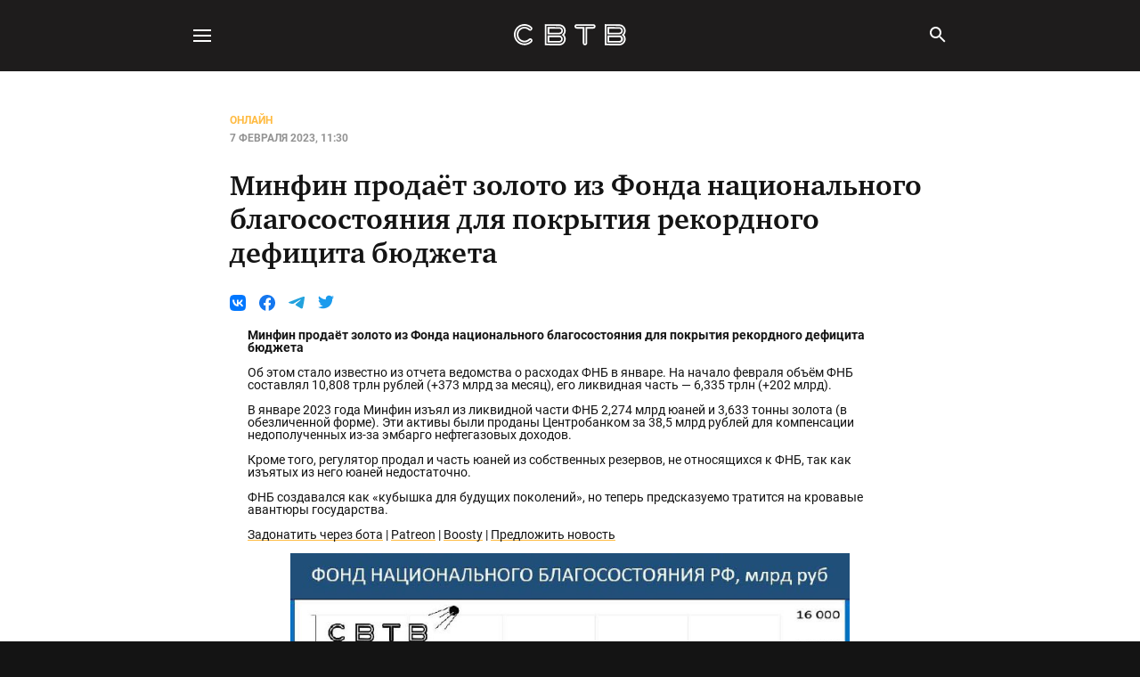

--- FILE ---
content_type: text/html
request_url: https://svtv.org/online/minfin-prodaiot-zoloto-iz-fonda-natsionalnogho-blaghosostoianiia-dlia-pokrytiia-riekordnogho-diefitsita-biudzhieta/
body_size: 29282
content:
<!DOCTYPE html>
<html lang="ru">
<head>

  <title>Минфин продаёт золото из Фонда национального благосостояния для покрытия рекордного дефицита бюджета</title>
  <meta charset="utf-8"/>
  <meta http-equiv="X-UA-Compatible" content="IE=edge"/>
  <meta name="HandheldFriendly" content="True"/>
  <meta name="viewport" content="width=device-width, initial-scale=1.0"/>

  <link rel="manifest" href="/manifest.webmanifest">
  <meta name="theme-color" content="#141414">
  <link rel="apple-touch-icon" href="https://svtv-static.net/media/izgdVum8T8yeuCoHcI2pl.png">

  <link rel="stylesheet" type="text/css" href="/assets/built/all.css?v=04bfe29ed2"/>

  

  <meta name="description" content="23381" />
    <link rel="icon" href="https://svtv-static.net/media/izgdVum8T8yeuCoHcI2pl.png" type="image/png" />
    <link rel="canonical" href="https://svtv.org/online/minfin-prodaiot-zoloto-iz-fonda-natsionalnogho-blaghosostoianiia-dlia-pokrytiia-riekordnogho-diefitsita-biudzhieta/" />
    <meta name="referrer" content="no-referrer-when-downgrade" />
    <link rel="amphtml" href="https://svtv.org/online/minfin-prodaiot-zoloto-iz-fonda-natsionalnogho-blaghosostoianiia-dlia-pokrytiia-riekordnogho-diefitsita-biudzhieta/amp/" />
    
    <meta property="og:site_name" content="СВТВ Либертарианское СМИ" />
    <meta property="og:type" content="article" />
    <meta property="og:title" content="Минфин продаёт золото из Фонда национального благосостояния для покрытия рекордного дефицита бюджета" />
    <meta property="og:description" content="23381" />
    <meta property="og:url" content="https://svtv.org/online/minfin-prodaiot-zoloto-iz-fonda-natsionalnogho-blaghosostoianiia-dlia-pokrytiia-riekordnogho-diefitsita-biudzhieta/" />
    <meta property="og:image" content="https://svtv.org/_s3/6p-V3YUVqzTiURYKiGt4o.png" />
    <meta property="article:published_time" content="2023-02-07T08:30:42.000Z" />
    <meta property="article:modified_time" content="2023-02-07T08:30:42.000Z" />
    <meta property="article:tag" content="Онлайн" />
    
    <meta property="article:publisher" content="https://www.facebook.com/ghost" />
    <meta name="twitter:card" content="summary_large_image" />
    <meta name="twitter:title" content="Минфин продаёт золото из Фонда национального благосостояния для покрытия рекордного дефицита бюджета" />
    <meta name="twitter:description" content="23381" />
    <meta name="twitter:url" content="https://svtv.org/online/minfin-prodaiot-zoloto-iz-fonda-natsionalnogho-blaghosostoianiia-dlia-pokrytiia-riekordnogho-diefitsita-biudzhieta/" />
    <meta name="twitter:image" content="https://svtv.org/_s3/aVkx5v460MzOMXoGH0218.png" />
    <meta name="twitter:label1" content="Written by" />
    <meta name="twitter:data1" content="Редакция СВТВ" />
    <meta name="twitter:label2" content="Filed under" />
    <meta name="twitter:data2" content="Онлайн" />
    <meta name="twitter:site" content="@ghost" />
    
    <script type="application/ld+json">
{
    "@context": "https://schema.org",
    "@type": "Article",
    "publisher": {
        "@type": "Organization",
        "name": "СВТВ Либертарианское СМИ",
        "url": "https://svtv.org/",
        "logo": {
            "@type": "ImageObject",
            "url": "https://svtv-static.net/media/izgdVum8T8yeuCoHcI2pl.png",
            "width": 60,
            "height": 60
        }
    },
    "author": {
        "@type": "Person",
        "name": "Редакция СВТВ",
        "image": {
            "@type": "ImageObject",
            "url": "https://svtv-static.net/media/WEqkCL8jqRvYoMWXymMK_.png",
            "width": 2500,
            "height": 2500
        },
        "url": "https://svtv.org/author/editorial/",
        "sameAs": []
    },
    "headline": "Минфин продаёт золото из Фонда национального благосостояния для покрытия рекордного дефицита бюджета",
    "url": "https://svtv.org/online/minfin-prodaiot-zoloto-iz-fonda-natsionalnogho-blaghosostoianiia-dlia-pokrytiia-riekordnogho-diefitsita-biudzhieta/",
    "datePublished": "2023-02-07T08:30:42.000Z",
    "dateModified": "2023-02-07T08:30:42.000Z",
    "keywords": "Онлайн",
    "description": "23381",
    "mainEntityOfPage": {
        "@type": "WebPage",
        "@id": "https://svtv.org/"
    }
}
    </script>

    <meta name="generator" content="Ghost 5.33" />
    <link rel="alternate" type="application/rss+xml" title="СВТВ Либертарианское СМИ" href="" />
    
    <script defer src=" " data-key="dd4fbfdcb787ca8b5b35438862" data-styles=" " data-sodo-search="https://svtv.org/" crossorigin="anonymous"></script>
    <link href="https://svtv.org/webmentions/receive/" rel="webmention" />
    <script defer src="/public/cards.min.js?v=04bfe29ed2"></script><style>:root {--ghost-accent-color: #FF1A75;}</style>
    <link rel="stylesheet" type="text/css" href="/public/cards.min.css?v=04bfe29ed2">
    <meta name="google-site-verification" content="wNrDQycNXsd_UqXrbAmsqPhCyEVkgRprXElRai3JU_Q" />
<meta name="yandex-verification" content="c7836edb674c1830" />
  <link rel="alternate" type="application/rss+xml" title="СВТВ Либертарианское СМИ" href="https://svtv.org/feed/rss/"/>
</head>
<body class="post-template tag-online">

<svg width="0" height="0" style="width: 0; height: 0; position: absolute;">
  <symbol xmlns="http://www.w3.org/2000/svg" viewBox="0 0 18 18" id="facebook">
  <path
      d="M18 9C18 4.02943 13.9706 0 9 0C4.02943 0 0 4.02943 0 9C0 13.4921 3.29115 17.2155 7.59375 17.8907V11.6016H5.30859V9H7.59375V7.01719C7.59375 4.76156 8.93742 3.51562 10.9932 3.51562C11.9776 3.51562 13.0078 3.69141 13.0078 3.69141V5.90625H11.873C10.755 5.90625 10.4062 6.60006 10.4062 7.3125V9H12.9023L12.5033 11.6016H10.4062V17.8907C14.7088 17.2155 18 13.4921 18 9Z"
  ></path>
</symbol>

<symbol xmlns="http://www.w3.org/2000/svg" id="facebook-color">
  <svg width="18" height="18" viewBox="0 0 18 18" fill="none" xmlns="http://www.w3.org/2000/svg">
    <path d="M18 9C18 4.02943 13.9706 0 9 0C4.02943 0 0 4.02943 0 9C0 13.4921 3.29115 17.2155 7.59375 17.8907V11.6016H5.30859V9H7.59375V7.01719C7.59375 4.76156 8.93742 3.51562 10.9932 3.51562C11.9776 3.51562 13.0078 3.69141 13.0078 3.69141V5.90625H11.873C10.755 5.90625 10.4062 6.60006 10.4062 7.3125V9H12.9023L12.5033 11.6016H10.4062V17.8907C14.7088 17.2155 18 13.4921 18 9Z" fill="#1577EF"/>
    <path d="M12.5033 11.6016L12.9023 9.00001H10.4062V7.3125C10.4062 6.60077 10.755 5.90625 11.873 5.90625H13.0078V3.69141C13.0078 3.69141 11.9779 3.51562 10.9932 3.51562C8.93742 3.51562 7.59375 4.76156 7.59375 7.01719V9.00001H5.30859V11.6016H7.59375V17.8907C8.52558 18.0365 9.47442 18.0365 10.4062 17.8907V11.6016H12.5033Z" fill="white"/>
  </svg>
</symbol>
  <symbol xmlns="http://www.w3.org/2000/svg" viewBox="0 0 18 18" id="instagram">
  <path fill-rule="evenodd" clip-rule="evenodd"
        d="M12.6377 0H5.3623C2.40551 0 0 2.40551 0 5.3623V12.6377C0 15.5945 2.40551 18 5.3623 18H12.6377C15.5945 18 18 15.5945 18 12.6377V5.3623C18 2.40551 15.5945 0 12.6377 0ZM16.1889 12.6376C16.1889 14.599 14.5989 16.1891 12.6375 16.1891H5.36204C3.40062 16.1891 1.81055 14.599 1.81055 12.6376V5.36222C1.81055 3.40077 3.40062 1.81072 5.36204 1.81072H12.6375C14.5989 1.81072 16.1889 3.40077 16.1889 5.36222V12.6376ZM4.3446 9.00019C4.3446 6.43321 6.43303 4.34478 9.00004 4.34478C11.5671 4.34478 13.6555 6.43318 13.6555 9.00019C13.6555 11.5672 11.5671 13.6556 9.00004 13.6556C6.43303 13.6556 4.3446 11.5672 4.3446 9.00019ZM8.99979 11.8448C7.42873 11.8448 6.15515 10.5712 6.15515 9.00015C6.15515 7.42909 7.42876 6.15551 8.99979 6.15551C10.5709 6.15551 11.8444 7.42909 11.8444 9.00015C11.8444 10.5712 10.5708 11.8448 8.99979 11.8448ZM13.6642 5.49498C14.2803 5.49498 14.7798 4.99554 14.7798 4.37944C14.7798 3.76335 14.2803 3.2639 13.6642 3.2639C13.0482 3.2639 12.5487 3.76335 12.5487 4.37944C12.5487 4.99554 13.0482 5.49498 13.6642 5.49498Z"
  ></path>
</symbol>
  <symbol xmlns="http://www.w3.org/2000/svg" viewBox="0 0 18 18" id="telegram">
  <path fill-rule="evenodd" clip-rule="evenodd" d="M1.2,8.1c4.8-1.9,8.1-3.1,9.7-3.7c4.6-1.7,5.6-2,6.2-2c0.1,0,0.4,0,0.6,0.2c0.2,0.1,0.2,0.3,0.2,0.4
	c0,0.2,0,0.4,0,0.6c-0.2,2.4-1.3,8.1-1.9,10.7c-0.2,1.1-0.7,1.5-1.1,1.5c-1,0.1-1.7-0.6-2.6-1.1c-1.5-0.9-2.3-1.4-3.7-2.2
	C7,11.4,8.1,10.8,9,10c0.2-0.2,4.5-3.7,4.6-4c0,0,0-0.2-0.1-0.3s-0.2-0.1-0.3,0c-0.1,0-2.5,1.4-7,4.2c-0.7,0.4-1.3,0.6-1.8,0.6
	c-0.6,0-1.7-0.3-2.6-0.5c-1-0.3-1.9-0.5-1.8-1C0,8.6,0.5,8.3,1.2,8.1z"></path>
</symbol>

<symbol id="telegram-color" xmlns="http://www.w3.org/2000/svg">
  <svg width="18" height="18" viewBox="0 0 18 18" fill="none" xmlns="http://www.w3.org/2000/svg">
  <path fill-rule="evenodd" clip-rule="evenodd" d="M1.23676 7.78011C6.0697 5.88546 9.29199 4.63629 10.9036 4.03259C15.5068 2.3095 16.4636 2.00994 17.0869 2.00009C17.2241 1.99801 17.5308 2.02993 17.7294 2.17375C17.8968 2.29608 17.9432 2.46167 17.9651 2.57774C17.9988 2.77191 18.0081 2.96888 17.9929 3.16493C17.7433 5.52384 16.6642 11.2495 16.1148 13.8907C15.8828 15.0084 15.4249 15.3826 14.982 15.4202C14.0206 15.4998 13.2886 14.8476 12.356 14.2974C10.8973 13.4369 10.0732 12.901 8.65691 12.0611C7.02018 11.0905 8.08138 10.557 9.01396 9.6852C9.25796 9.45694 13.4995 5.98542 13.5813 5.67004C13.5916 5.63065 13.6012 5.48386 13.5041 5.40628C13.407 5.3287 13.2644 5.35526 13.161 5.37644C13.0147 5.40628 10.6841 6.7927 6.16916 9.53571C5.50744 9.94448 4.90827 10.1434 4.37164 10.1325C3.77954 10.1208 2.64109 9.8311 1.79471 9.58345C0.756715 9.27971 -0.0684457 9.11919 0.00448931 8.60361C0.0413989 8.33547 0.452156 8.06097 1.23676 7.78011Z" fill="#23A2DD"/>
  </svg>
</symbol>
  <symbol xmlns="http://www.w3.org/2000/svg" viewBox="0 0 18 18" id="twitter">
  <path
      d="M16.1615 5.64052C16.1725 5.79848 16.1725 5.9579 16.1725 6.11733C16.1725 10.998 12.4575 16.6252 5.66458 16.6252C3.65625 16.6282 1.68961 16.0523 0 14.9667C0.291238 15.0013 0.584256 15.0189 0.877549 15.0193C2.54092 15.0213 4.15654 14.4634 5.46421 13.4354C4.69345 13.4212 3.94644 13.1663 3.32775 12.7064C2.70907 12.2465 2.2497 11.6047 2.01398 10.8707C2.56725 10.9776 3.13767 10.9561 3.68132 10.8078C2.84561 10.6389 2.09403 10.1862 1.55397 9.52649C1.01391 8.86674 0.71861 8.04054 0.718128 7.18794V7.14113C1.23182 7.42705 1.80661 7.58555 2.39425 7.60331C1.61281 7.08064 1.05986 6.27987 0.84793 5.36394C0.635998 4.44801 0.781 3.48575 1.25343 2.67295C2.18067 3.81383 3.33746 4.74698 4.64872 5.41181C5.95998 6.07663 7.39639 6.45828 8.86471 6.53197C8.68108 5.74029 8.76345 4.91017 9.09908 4.17001C9.43471 3.42986 10.0049 2.82094 10.7214 2.43745C11.4379 2.05396 12.2609 1.91728 13.0629 2.04855C13.8649 2.17982 14.6013 2.57173 15.1582 3.16364C15.9851 3.00048 16.778 2.69727 17.5027 2.26708C17.2271 3.12225 16.6502 3.84813 15.8793 4.30957C16.6112 4.22304 17.3261 4.02732 18 3.72893C17.5053 4.47001 16.8828 5.11727 16.1615 5.64052V5.64052Z"></path>
</symbol>

<symbol xmlns="http://www.w3.org/2000/svg" id="twitter-color">
  <svg width="18" height="16" viewBox="0 0 18 16" fill="none" xmlns="http://www.w3.org/2000/svg">
    <path d="M16.1615 4.32802C16.1725 4.48598 16.1725 4.64541 16.1725 4.80483C16.1725 9.68546 12.4575 15.3127 5.66458 15.3127C3.65625 15.3157 1.68961 14.7398 0 13.6542C0.291238 13.6888 0.584256 13.7064 0.877549 13.7068C2.54092 13.7088 4.15654 13.1509 5.46421 12.1229C4.69345 12.1087 3.94644 11.8538 3.32775 11.3939C2.70907 10.934 2.2497 10.2922 2.01398 9.55822C2.56725 9.66512 3.13767 9.6436 3.68132 9.49533C2.84561 9.32643 2.09403 8.87373 1.55397 8.21399C1.01391 7.55424 0.71861 6.72804 0.718128 5.87544V5.82863C1.23182 6.11455 1.80661 6.27305 2.39425 6.29081C1.61281 5.76814 1.05986 4.96737 0.84793 4.05144C0.635998 3.13551 0.781 2.17325 1.25343 1.36045C2.18067 2.50133 3.33746 3.43448 4.64872 4.09931C5.95998 4.76413 7.39639 5.14578 8.86471 5.21947C8.68108 4.42779 8.76345 3.59767 9.09908 2.85751C9.43471 2.11736 10.0049 1.50844 10.7214 1.12495C11.4379 0.741459 12.2609 0.604777 13.0629 0.736048C13.8649 0.867319 14.6013 1.25923 15.1582 1.85114C15.9851 1.68798 16.778 1.38477 17.5027 0.954579C17.2271 1.80975 16.6502 2.53563 15.8793 2.99707C16.6112 2.91054 17.3261 2.71482 18 2.41643C17.5053 3.15751 16.8828 3.80477 16.1615 4.32802Z" fill="#1B9BED"/>
  </svg>
</symbol>
  <symbol xmlns="http://www.w3.org/2000/svg" viewBox="0 0 18 18" id="vk">
  <path fill-rule="evenodd" clip-rule="evenodd"
        d="M1.26375 1.26375C0 2.5275 0 4.56 0 8.625V9.375C0 13.44 0 15.4725 1.26375 16.7363C2.5275 18 4.56 18 8.625 18H9.375C13.44 18 15.4725 18 16.7363 16.7363C18 15.4725 18 13.44 18 9.375V8.625C18 4.56 18 2.5275 16.7363 1.26375C15.4725 0 13.44 0 9.375 0H8.625C4.56 0 2.5275 0 1.26375 1.26375ZM3.5625 5.625H4.875C5.2125 5.625 5.33625 5.77125 5.46375 6.135C6.105 8.01 7.18875 9.64125 7.63125 9.64125C7.8 9.64125 7.875 9.5625 7.875 9.13875V7.2075C7.87142 6.8502 7.73815 6.50638 7.5 6.24C7.41149 6.15723 7.35561 6.04547 7.3425 5.925C7.34441 5.88328 7.3546 5.84237 7.37247 5.80462C7.39034 5.76688 7.41553 5.73307 7.44659 5.70515C7.47765 5.67724 7.51394 5.65577 7.55337 5.64201C7.5928 5.62825 7.63457 5.62247 7.67625 5.625H9.75C10.0312 5.625 10.125 5.775 10.125 6.10875V8.7075C10.125 8.985 10.2487 9.0825 10.3312 9.0825C10.4962 9.0825 10.635 8.985 10.9425 8.68125C11.605 7.86891 12.148 6.96602 12.555 6C12.5974 5.88472 12.6756 5.78607 12.7782 5.71857C12.8808 5.65106 13.0024 5.61827 13.125 5.625H14.4375C14.835 5.625 14.9175 5.83125 14.835 6.10875C14.6663 6.85875 13.0687 9.10875 13.0687 9.10875C12.9262 9.33375 12.8737 9.4425 13.0687 9.69375C13.1842 9.83725 13.3095 9.97258 13.4437 10.0988C13.6162 10.2675 13.8187 10.4738 13.9688 10.6388C14.4206 11.086 14.7945 11.6057 15.075 12.1763C15.1913 12.5625 15 12.75 14.625 12.75H13.3125C12.96 12.75 12.7837 12.555 12.4012 12.1275C12.2362 11.9475 12.0262 11.7262 11.775 11.46C10.995 10.71 10.65 10.6125 10.4662 10.6125C10.2037 10.6125 10.1212 10.6875 10.1212 11.0625V12.24C10.1212 12.5625 10.02 12.75 9.18375 12.75C7.7925 12.75 6.26625 11.9063 5.1825 10.35C3.55875 8.06625 3.1125 6.345 3.1125 6C3.1125 5.80125 3.1875 5.625 3.5625 5.625Z"
  ></path>
</symbol>

<symbol viewBox="0 0 24 24" fill="none" id="vk-color" xmlns="http://www.w3.org/2000/svg">
  <path fill-rule="evenodd" clip-rule="evenodd"
        d="M1.68707 1.68707C0 3.37413 0 6.0894 0 11.52V12.48C0 17.9106 0 20.6259 1.68707 22.313C3.37413 24 6.0894 24 11.52 24H12.48C17.9106 24 20.6259 24 22.313 22.313C24 20.6259 24 17.9106 24 12.48V11.52C24 6.0894 24 3.37413 22.313 1.68707C20.6259 0 17.9106 0 12.48 0H11.52C6.0894 0 3.37413 0 1.68707 1.68707ZM4.05005 7.30005C4.18005 13.54 7.3 17.2901 12.77 17.2901H13.0801V13.72C15.0901 13.92 16.6099 15.39 17.2199 17.2901H20.06C19.28 14.45 17.2299 12.88 15.9499 12.28C17.2299 11.54 19.0299 9.74005 19.4599 7.30005H16.8799C16.3199 9.28005 14.6601 11.08 13.0801 11.25V7.30005H10.5V14.22C8.9 13.82 6.88005 11.88 6.79005 7.30005H4.05005Z"
        fill="#0077FF"></path>
</symbol>

<symbol id="vk-color-white" width="18" height="18" viewBox="0 0 18 18" fill="none" xmlns="http://www.w3.org/2000/svg">
  <path
      d="M16.7362 1.26375C15.4688 0 13.4325 0 9.375 0H8.625C4.5675 0 2.53125 0 1.26375 1.26375C-0.00374997 2.5275 1.29771e-07 4.5675 1.29771e-07 8.625V9.375C1.29771e-07 13.4325 1.19209e-07 15.4688 1.26375 16.7362C2.5275 18.0037 4.5675 18 8.625 18H9.375C13.4475 18 15.4837 18 16.7512 16.7362C18.0187 15.4725 18 13.4325 18 9.375V8.625C18 4.5675 18 2.53125 16.7362 1.26375Z"
      fill="white"></path>
  <path
      d="M16.7362 1.26375C15.4688 0 13.4325 0 9.375 0H8.625C4.5675 0 2.53125 0 1.26375 1.26375C-0.00375 2.5275 1.29767e-07 4.5675 1.29767e-07 8.625V9.375C1.29767e-07 13.4325 8.9407e-08 15.4688 1.26375 16.7362C2.5275 18.0037 4.5675 18 8.625 18H9.375C13.4475 18 15.4837 18 16.7512 16.7362C18.0187 15.4725 18 13.4325 18 9.375V8.625C18 4.5675 18 2.53125 16.7362 1.26375ZM12.915 12.9675C12.7189 12.2649 12.3195 11.6359 11.7671 11.1595C11.2147 10.6832 10.5338 10.3807 9.81 10.29V12.9675H9.5775C5.475 12.9675 3.135 10.155 3.0375 5.4675H5.0925C5.16 8.9025 6.675 10.3425 7.875 10.6575V5.475H9.81V8.4375C10.995 8.31 12.24 6.96 12.66 5.475H14.595C14.4395 6.24722 14.1261 6.97897 13.6743 7.62429C13.2226 8.26962 12.6424 8.81459 11.97 9.225C12.7196 9.59679 13.3819 10.1232 13.9132 10.7696C14.4445 11.416 14.8328 12.1676 15.0525 12.975L12.915 12.9675Z"
      fill="#0077FF"></path>
</symbol>
  <symbol xmlns="http://www.w3.org/2000/svg" viewBox="0 0 20 20" id="rss">
  <path fill-rule="evenodd" clip-rule="evenodd"
        d="M18.5958 1.40417C17.1875 0 14.925 0 10.4167 0H9.58333C5.075 0 2.8125 0 1.40417 1.40417C-1.82857e-05 2.8042 -1.22179e-05 5.06166 7.25593e-08 9.54355V9.58333V10.4167C7.25593e-08 14.925 7.25593e-08 17.1875 1.40417 18.5958C2.80419 20 5.06165 20 9.54353 20H9.54354H9.58333H10.4167C14.9417 20 17.2042 20 18.6125 18.5958C20.0005 17.212 20.0003 14.9904 20 10.611L20 10.4167V9.58333C20 5.075 20 2.8125 18.5958 1.40417ZM5.69099 15.9288C6.58282 15.9288 7.3058 15.2059 7.3058 14.314C7.3058 13.4222 6.58282 12.6992 5.69099 12.6992C4.79915 12.6992 4.07617 13.4222 4.07617 14.314C4.07617 15.2059 4.79915 15.9288 5.69099 15.9288ZM4.07617 6.49864V4.40234C7.13304 4.40234 10.0647 5.61668 12.2262 7.77821C14.3878 9.93974 15.6021 12.8714 15.6021 15.9283H13.5058C13.5058 14.69 13.2619 13.4638 12.788 12.3197C12.3141 11.1757 11.6195 10.1361 10.7439 9.26051C9.8683 8.38489 8.82879 7.69031 7.68473 7.21643C6.54068 6.74254 5.31449 6.49864 4.07617 6.49864ZM4.07617 10.6912V8.59494C6.02109 8.59494 7.88635 9.36755 9.26162 10.7428C10.6369 12.1181 11.4095 13.9833 11.4095 15.9283H9.31321C9.31125 14.5399 8.75886 13.209 7.77715 12.2273C6.79544 11.2456 5.46452 10.6932 4.07617 10.6912Z"></path>
</symbol>

<symbol xmlns="http://www.w3.org/2000/svg" id="rss-color">
  <path
      d="M16.7362 1.26375C15.4687 0 13.4325 0 9.375 0H8.625C4.5675 0 2.53125 0 1.26375 1.26375C-0.00374997 2.5275 1.29771e-07 4.5675 1.29771e-07 8.625V9.375C1.29771e-07 13.4325 1.19209e-07 15.4687 1.26375 16.7362C2.5275 18.0037 4.5675 18 8.625 18H9.375C13.4475 18 15.4837 18 16.7512 16.7362C18.0187 15.4725 18 13.4325 18 9.375V8.625C18 4.5675 18 2.53125 16.7362 1.26375Z"
      fill="#F7931A"></path>
  <path
      d="M5.1213 14.3334C5.92396 14.3334 6.57464 13.6827 6.57464 12.8801C6.57464 12.0774 5.92396 11.4268 5.1213 11.4268C4.31865 11.4268 3.66797 12.0774 3.66797 12.8801C3.66797 13.6827 4.31865 14.3334 5.1213 14.3334Z"
      fill="white"></path>
  <path
      d="M3.66797 3.95996V5.84663C4.78245 5.84663 5.88603 6.06614 6.91568 6.49264C7.94533 6.91913 8.88089 7.54425 9.66895 8.33231C10.457 9.12037 11.0821 10.0559 11.5086 11.0856C11.9351 12.1152 12.1546 13.2188 12.1546 14.3333H14.0413C14.0413 11.5821 12.9484 8.94362 11.003 6.99824C9.05765 5.05286 6.41915 3.95996 3.66797 3.95996ZM3.66797 7.73329V9.61996C4.91748 9.62172 6.11531 10.1189 6.99885 11.0024C7.88239 11.886 8.37954 13.0838 8.3813 14.3333H10.268C10.268 12.5829 9.57261 10.9041 8.33487 9.66639C7.09713 8.42865 5.4184 7.73329 3.66797 7.73329Z"
      fill="white"></path>
</symbol>
  <symbol id="gettr" width="20" height="20" viewBox="0 0 20 20" fill="none" xmlns="http://www.w3.org/2000/svg">
  <path fill-rule="evenodd" clip-rule="evenodd"
        d="M10.0112 17.9438C14.5058 17.4413 18 13.6287 18 9C18 4.02944 13.9706 0 9 0C4.02944 0 0 4.02944 0 9C0 13.6287 3.49422 17.4413 7.98876 17.9438L7.48535 15.4268H5.27273L4 12.9268H14L12.7273 15.4268H10.5146L10.0112 17.9438ZM8.98242 2C8.8918 2.54375 8.43867 3.93937 7.35118 5.17187C5.9918 6.71249 5.35743 7.98124 6.89805 9.97499C8.13055 11.57 9.07304 12.3312 9.07304 12.3312C9.07304 12.3312 9.83429 11.2981 10.7043 10.4281C11.7918 9.34061 12.698 7.52812 11.248 5.17187C11.1755 5.67937 10.9157 5.92708 10.7949 5.98749C10.8251 5.68541 10.7587 4.79125 10.2512 3.63125C10.1605 4.175 9.88866 4.62812 9.70741 4.71875C9.70741 3.05125 9.22409 2.21146 8.98242 2Z"
        fill="#888888"></path>
</symbol>

  <symbol xmlns="http://www.w3.org/2000/svg" viewBox="0 0 18 18" id="copy">
  <path
      d="M12 0.75H3C2.60218 0.75 2.22064 0.908035 1.93934 1.18934C1.65804 1.47064 1.5 1.85218 1.5 2.25V12.75H3V2.25H12V0.75ZM14.25 3.75H6C5.60218 3.75 5.22064 3.90804 4.93934 4.18934C4.65804 4.47064 4.5 4.85218 4.5 5.25V15.75C4.5 16.1478 4.65804 16.5294 4.93934 16.8107C5.22064 17.092 5.60218 17.25 6 17.25H14.25C14.6478 17.25 15.0294 17.092 15.3107 16.8107C15.592 16.5294 15.75 16.1478 15.75 15.75V5.25C15.75 4.85218 15.592 4.47064 15.3107 4.18934C15.0294 3.90804 14.6478 3.75 14.25 3.75V3.75ZM14.25 15.75H6V5.25H14.25V15.75Z"
      fill="inherit"></path>
</symbol>  <symbol xmlns="http://www.w3.org/2000/svg" viewBox="0 0 18 18" id="qr">
  <path d="M2.25 8.25H8.25V2.25H2.25V8.25ZM3.75 3.75H6.75V6.75H3.75V3.75Z" fill="inherit"></path>
  <path d="M2.25 15.75H8.25V9.75H2.25V15.75ZM3.75 11.25H6.75V14.25H3.75V11.25Z" fill="inherit"></path>
  <path d="M9.75 2.25V8.25H15.75V2.25H9.75ZM14.25 6.75H11.25V3.75H14.25V6.75Z" fill="inherit"></path>
  <path d="M15.75 14.25H14.25V15.75H15.75V14.25Z" fill="inherit"></path>
  <path d="M11.25 9.75H9.75V11.25H11.25V9.75Z" fill="inherit"></path>
  <path d="M12.75 11.25H11.25V12.75H12.75V11.25Z" fill="inherit"></path>
  <path d="M11.25 12.75H9.75V14.25H11.25V12.75Z" fill="inherit"></path>
  <path d="M12.75 14.25H11.25V15.75H12.75V14.25Z" fill="inherit"></path>
  <path d="M14.25 12.75H12.75V14.25H14.25V12.75Z" fill="inherit"></path>
  <path d="M14.25 9.75H12.75V11.25H14.25V9.75Z" fill="inherit"></path>
  <path d="M15.75 11.25H14.25V12.75H15.75V11.25Z" fill="inherit"></path>
</symbol>
  <symbol xmlns="http://www.w3.org/2000/svg" viewBox="0 0 100 100" id="authors">
  <defs><linearGradient id="a" x1="50" y1="0" x2="50" y2="100" gradientUnits="userSpaceOnUse"><stop stop-color="#BAF7FF"/><stop offset="1" stop-color="#7AEFFF"/></linearGradient>
  </defs>
  <path d="M0 50C0 31.3077 0 21.9615 4.01924 15C6.65229 10.4394 10.4394 6.65229 15 4.01924C21.9615 0 31.3077 0 50 0V0C68.6923 0 78.0385 0 85 4.01924C89.5606 6.65229 93.3477 10.4394 95.9808 15C100 21.9615 100 31.3077 100 50V50C100 68.6923 100 78.0385 95.9808 85C93.3477 89.5606 89.5606 93.3477 85 95.9808C78.0385 100 68.6923 100 50 100V100C31.3077 100 21.9615 100 15 95.9808C10.4394 93.3477 6.65229 89.5606 4.01924 85C0 78.0385 0 68.6923 0 50V50Z" fill="url(#a)" />
</symbol>  <symbol xmlns="http://www.w3.org/2000/svg" viewBox="0 0 30 30" id="share">
  <path
      d="M20 20H9.5V9.5H14.75V8H9.5C9.10218 8 8.72064 8.15804 8.43934 8.43934C8.15804 8.72064 8 9.10218 8 9.5V20C8 20.3978 8.15804 20.7794 8.43934 21.0607C8.72064 21.342 9.10218 21.5 9.5 21.5H20C20.3978 21.5 20.7794 21.342 21.0607 21.0607C21.342 20.7794 21.5 20.3978 21.5 20V14.75H20V20ZM16.25 8V9.5H18.9425L11.57 16.8725L12.6275 17.93L20 10.5575V13.25H21.5V8H16.25Z"
      fill="inherit"></path>
</symbol>
  <symbol xmlns="http://www.w3.org/2000/svg" id="link">
  <path
      d="M5.2238 14.7758C4.73986 14.29 4.46813 13.6323 4.46813 12.9466C4.46813 12.2609 4.73986 11.6032 5.2238 11.1174L7.58213 8.76742L6.46547 7.64242L4.10713 10.0008C3.34814 10.7866 2.92816 11.8391 2.93766 12.9316C2.94715 14.0241 3.38536 15.0691 4.15789 15.8417C4.93042 16.6142 5.97548 17.0524 7.06796 17.0619C8.16045 17.0714 9.21296 16.6514 9.9988 15.8924L12.3571 13.5341L11.2321 12.4174L8.88213 14.7758C8.39638 15.2597 7.73865 15.5314 7.05297 15.5314C6.36729 15.5314 5.70955 15.2597 5.2238 14.7758V14.7758ZM8.23213 12.9508L12.9488 8.23409L11.7655 7.05075L7.0488 11.7674L8.23213 12.9508ZM9.9988 4.10909L7.64047 6.46742L8.76547 7.58409L11.1155 5.22575C11.6006 4.74063 12.2586 4.46809 12.9446 4.46809C13.6307 4.46809 14.2887 4.74063 14.7738 5.22575C15.2589 5.71088 15.5315 6.36885 15.5315 7.05492C15.5315 7.74099 15.2589 8.39896 14.7738 8.88409L12.4155 11.2341L13.5321 12.3591L15.8905 10.0008C16.6495 9.21491 17.0694 8.1624 17.0599 7.06992C17.0504 5.97743 16.6122 4.93238 15.8397 4.15984C15.0672 3.38731 14.0221 2.9491 12.9296 2.93961C11.8372 2.93012 10.7846 3.35009 9.9988 4.10909V4.10909Z"></path>
</symbol>
  <symbol xmlns="http://www.w3.org/2000/svg" viewBox="0 0 18 18" id="content">
      <path d="M3.004 7.875a1.125 1.125 0 1 0 0 2.25 1.125 1.125 0 0 0 0-2.25Zm0-4.5a1.125 1.125 0 1 0 0 2.25 1.125 1.125 0 0 0 0-2.25Zm0 9a1.125 1.125 0 1 0 0 2.25 1.125 1.125 0 0 0 0-2.25Zm2.25 1.875h10.5v-1.5h-10.5v1.5Zm0-4.5h10.5v-1.5h-10.5v1.5Zm0-6v1.5h10.5v-1.5h-10.5Z" fill="inherit"></path>
</symbol>
  <symbol id="play" xmlns="http://www.w3.org/2000/svg" height="24px" viewBox="0 0 24 24" width="24px">
  <path d="M0 0h24v24H0z" fill="none"></path>
  <path d="M8 5v14l11-7z"></path>
</symbol>
  <symbol xmlns="http://www.w3.org/2000/svg" id="news">
  <path d="M15 6L17.4308 12.5692L24 15L17.4308 17.4308L15 24L12.5692 17.4308L6 15L12.5692 12.5692L15 6Z"></path>
</symbol>
  <symbol xmlns="http://www.w3.org/2000/svg" id="opinion">
  <path
      d="M15 12.1115C14.2131 12.1115 13.4754 11.811 12.8852 11.2098C12.3442 10.6588 12 9.90735 12 9.05575C12 8.20414 12.295 7.50283 12.8852 6.90169C13.4262 6.35065 14.1639 6 15 6C15.8361 6 16.5246 6.30056 17.1148 6.90169C17.6558 7.45273 18 8.20414 18 9.05575C18 9.90735 17.705 10.6087 17.1148 11.2098C16.5246 11.811 15.7869 12.1115 15 12.1115Z"
      fill="currentFill"></path>
  <path
      d="M9 18.2229C8.21311 18.2229 7.47538 17.9223 6.88521 17.3212C6.34423 16.7701 6 16.0187 6 15.1671C6 14.3155 6.29505 13.6142 6.88521 13.0131C7.4262 12.462 8.16393 12.1113 9 12.1113C9.83607 12.1113 10.5246 12.4119 11.1147 13.0131C11.6557 13.5641 12 14.3155 12 15.1671C12 16.0187 11.7049 16.72 11.1147 17.3212C10.5246 17.9223 9.78689 18.2229 9 18.2229Z"
      fill="currentFill"></path>
  <path
      d="M15 24.3344C14.2131 24.3344 13.4754 24.0338 12.8852 23.4327C12.3442 22.8817 12 22.1303 12 21.2786C12 20.427 12.295 19.7257 12.8852 19.1246C13.4262 18.5736 14.1639 18.2229 15 18.2229C15.8361 18.2229 16.5246 18.5235 17.1148 19.1246C17.6558 19.6756 18 20.427 18 21.2786C18 22.1303 17.705 22.8316 17.1148 23.4327C16.5246 24.0338 15.7869 24.3344 15 24.3344Z"
      fill="currentFill"></path>
  <path
      d="M21 18.2229C20.2131 18.2229 19.4754 17.9223 18.8853 17.3212C18.3443 16.7701 18 16.0187 18 15.1671C18 14.3155 18.2951 13.6142 18.8853 13.0131C19.4263 12.462 20.1639 12.1113 21 12.1113C21.8361 12.1113 22.5246 12.4119 23.1148 13.0131C23.6558 13.5641 24 14.3155 24 15.1671C24 16.0187 23.705 16.72 23.1148 17.3212C22.5246 17.9223 21.7869 18.2229 21 18.2229Z"
      fill="currentFill"></path>
</symbol>
  <symbol xmlns="http://www.w3.org/2000/svg" id="factchecking">
  <path class="st0" d="M22,6H8C7.5,6,7,6.2,6.6,6.6C6.2,7,6,7.5,6,8v14c0,0.5,0.2,1,0.6,1.4C7,23.8,7.5,24,8,24h14
	c0.5,0,1-0.2,1.4-0.6C23.8,23,24,22.5,24,22V8c0-0.5-0.2-1-0.6-1.4C23,6.2,22.5,6,22,6L22,6z M22,22H8V8h14V22z"></path>
  <path class="st1" fill-rule="evenodd" clip-rule="evenodd" d="M22,8h-3C12.9,8,8,12.9,8,19v3h14V8z M19,6C11.8,6,6,11.8,6,19v3c0,1.1,0.9,2,2,2h14c1.1,0,2-0.9,2-2V8
	c0-1.1-0.9-2-2-2H19z"></path>
  <path class="st0" d="M17.4,19.9c0.2,0.2,0.4,0.3,0.6,0.4c0.4,0.2,0.9,0.2,1.4,0c0.2-0.1,0.4-0.2,0.6-0.4c0.3-0.3,0.5-0.8,0.5-1.3
	c0-0.2,0-0.5-0.1-0.7c-0.1-0.2-0.2-0.4-0.4-0.6l-7.6-5.1L17.4,19.9z"></path>
</symbol>
  <symbol xmlns="http://www.w3.org/2000/svg" id="thread">
  <path fill-rule="evenodd" clip-rule="evenodd"
        d="M22 13H12V17H22V13ZM12 11H22C22.5304 11 23.0391 11.2107 23.4142 11.5858C23.7893 11.9609 24 12.4696 24 13V17C24 17.5304 23.7893 18.0391 23.4142 18.4142C23.0391 18.7893 22.5304 19 22 19H12C11.4696 19 10.9609 18.7893 10.5858 18.4142C10.2107 18.0391 10 17.5304 10 17V13C10 12.4696 10.2107 11.9609 10.5858 11.5858C10.9609 11.2107 11.4696 11 12 11Z"
        fill="currentFill"></path>
  <path
      d="M6 7.88889C6 7.39797 6.44772 7 7 7V7C7.55228 7 8 7.39797 8 7.88889V22.1111C8 22.602 7.55228 23 7 23V23C6.44772 23 6 22.602 6 22.1111V7.88889Z"
      fill="currentFill"></path>
  <path
      d="M23.2222 7C23.6518 7 24 7.44772 24 8V8C24 8.55229 23.6518 9 23.2222 9L10.7778 9C10.3482 9 10 8.55228 10 8V8C10 7.44771 10.3482 7 10.7778 7L23.2222 7Z"
      fill="currentFill"></path>
  <path
      d="M23.2222 21C23.6518 21 24 21.4477 24 22V22C24 22.5523 23.6518 23 23.2222 23L10.7778 23C10.3482 23 10 22.5523 10 22V22C10 21.4477 10.3482 21 10.7778 21L23.2222 21Z"
      fill="currentFill"></path>
</symbol>
  <symbol xmlns="http://www.w3.org/2000/svg" id="test">
  <path fill-rule="evenodd" clip-rule="evenodd"
        d="M22 18H8V22H22V18ZM8 16H22C22.5304 16 23.0391 16.2107 23.4142 16.5858C23.7893 16.9609 24 17.4696 24 18V22C24 22.5304 23.7893 23.0391 23.4142 23.4142C23.0391 23.7893 22.5304 24 22 24H8C7.46957 24 6.96086 23.7893 6.58579 23.4142C6.21071 23.0391 6 22.5304 6 22V18C6 17.4696 6.21071 16.9609 6.58579 16.5858C6.96086 16.2107 7.46957 16 8 16Z"
        fill="currentFill"></path>
  <path fill-rule="evenodd" clip-rule="evenodd"
        d="M22 8H8V12H22V8ZM8 6H22C22.5304 6 23.0391 6.21071 23.4142 6.58579C23.7893 6.96086 24 7.46957 24 8V12C24 12.5304 23.7893 13.0391 23.4142 13.4142C23.0391 13.7893 22.5304 14 22 14H8C7.46957 14 6.96086 13.7893 6.58579 13.4142C6.21071 13.0391 6 12.5304 6 12V8C6 7.46957 6.21071 6.96086 6.58579 6.58579C6.96086 6.21071 7.46957 6 8 6Z"
        fill="currentFill"></path>
</symbol>
  <symbol xmlns="http://www.w3.org/2000/svg" id="translation">
  <path
      d="M22,6H8C6.9,6,6,6.9,6,8v14c0,1.1,0.9,2,2,2h14c1.1,0,2-0.9,2-2V8C24,6.9,23.1,6,22,6z M22,22H8V8l0,0h14V22z"></path>
  <path d="M10,12.5h3.6c-0.6,1.1-2,3-3.9,3.5c-0.5,0.2-0.8,0.7-0.7,1.2c0.2,0.5,0.6,0.8,1,0.8c0.1,0,0.2,0,0.3,0
		c1.6-0.5,2.8-1.5,3.7-2.6v2.1h-1c-0.6,0-1,0.4-1,1s0.4,1,1,1h1V20c0,0.6,0.4,1,1,1s1-0.4,1-1v-0.5h1c0.6,0,1-0.4,1-1s-0.4-1-1-1h-1
		v-2.1c0.9,1,2.1,2.1,3.7,2.6c0.1,0,0.2,0,0.3,0c0.4,0,0.8-0.3,1-0.7c0.2-0.5-0.1-1.1-0.7-1.2c-1.9-0.6-3.3-2.4-3.9-3.5H20
		c0.6,0,1-0.4,1-1c0-0.6-0.4-1-1-1h-4V10c0-0.6-0.4-1-1-1s-1,0.4-1,1v0.5h-4c-0.6,0-1,0.4-1,1C9,12.1,9.4,12.5,10,12.5z"></path>
</symbol>
  <symbol width="30" height="30" xmlns="http://www.w3.org/2000/svg" id="context">
  <path fill-rule="evenodd" clip-rule="evenodd"
        d="M11.9968 6.10355C11.9989 6.16967 12 6.23605 12 6.30269C12 8.52354 10.7934 10.4626 9 11.5C7.2066 10.4626 6 8.52354 6 6.30269C6 6.23605 6.00109 6.16967 6.00324 6.10355C6.88503 5.5942 7.90848 5.30273 9 5.30273C10.0915 5.30273 11.115 5.5942 11.9968 6.10355Z"></path>
  <path fill-rule="evenodd" clip-rule="evenodd"
        d="M9 7.5C6.79086 7.5 5 9.29086 5 11.5C5 13.7091 6.79086 15.5 9 15.5C11.2091 15.5 13 13.7091 13 11.5C13 9.29086 11.2091 7.5 9 7.5ZM9 5.5C5.68629 5.5 3 8.18629 3 11.5C3 14.8137 5.68629 17.5 9 17.5C12.3137 17.5 15 14.8137 15 11.5C15 8.18629 12.3137 5.5 9 5.5Z"></path>
  <path fill-rule="evenodd" clip-rule="evenodd"
        d="M12 2.5C9.79086 2.5 8 4.29086 8 6.5C8 8.70914 9.79086 10.5 12 10.5C14.2091 10.5 16 8.70914 16 6.5C16 4.29086 14.2091 2.5 12 2.5ZM12 0.499999C8.68629 0.499999 6 3.18629 6 6.5C6 9.81371 8.68629 12.5 12 12.5C15.3137 12.5 18 9.81371 18 6.5C18 3.18629 15.3137 0.5 12 0.499999Z"></path>
  <path fill-rule="evenodd" clip-rule="evenodd"
        d="M6 2.5C3.79086 2.5 2 4.29086 2 6.5C2 8.70914 3.79086 10.5 6 10.5C8.20914 10.5 10 8.70914 10 6.5C10 4.29086 8.20914 2.5 6 2.5ZM6 0.499999C2.68629 0.499999 8.1423e-07 3.18629 5.24537e-07 6.5C2.34843e-07 9.81371 2.68629 12.5 6 12.5C9.31371 12.5 12 9.81371 12 6.5C12 3.18629 9.31371 0.5 6 0.499999Z"></path>
</symbol>
  <symbol id="online" width="18" height="18" viewBox="0 0 18 18" fill="none" xmlns="http://www.w3.org/2000/svg">
  <path
      d="M16 0H2C1.46957 0 0.960859 0.210714 0.585786 0.585786C0.210714 0.960859 0 1.46957 0 2L0 16C0 16.5304 0.210714 17.0391 0.585786 17.4142C0.960859 17.7893 1.46957 18 2 18H16C16.5304 18 17.0391 17.7893 17.4142 17.4142C17.7893 17.0391 18 16.5304 18 16V2C18 1.46957 17.7893 0.960859 17.4142 0.585786C17.0391 0.210714 16.5304 0 16 0V0ZM16 16H2V2H16V16Z"
      fill="#FFBB42"></path>
  <path fill-rule="evenodd" clip-rule="evenodd" d="M13.5 0L3 10.5H8.32147L4.75004 18L15.25 7.5L9.92857 7.5L13.5 0Z"
        fill="#FFBB42"></path>
</symbol>

  <symbol xmlns="http://www.w3.org/2000/svg" id="btc-color">
  <path
      d="M8.3204 3.69113C8.19019 2.38226 7.01517 1.9419 5.53211 1.81651V0H4.3825V1.77064C4.08081 1.77064 3.76959 1.77064 3.46472 1.77064V0H2.3151V1.80734H1.58469H-0.00317383V2.99083C-0.00317383 2.99083 0.844744 2.97248 0.828866 2.99083C0.983511 2.97244 1.13949 3.013 1.2635 3.10385C1.38752 3.1947 1.46973 3.32864 1.49259 3.47706V5.5474H1.61327H1.49577V8.44648C1.49631 8.50027 1.48534 8.55359 1.46354 8.60311C1.44173 8.65263 1.40956 8.69729 1.36904 8.73431C1.32851 8.77132 1.2805 8.7999 1.22799 8.81825C1.17549 8.83661 1.11962 8.84434 1.06387 8.84098H0.228654L1.96752e-06 10.1621H1.49577H2.3151V11.9969H3.46472V10.1804H4.3825V11.9908H5.52894V10.156C7.45978 10.0489 8.81263 9.57798 8.97777 7.8318C9.11433 6.42508 8.42837 5.79816 7.32957 5.54434C7.99965 5.2263 8.41567 4.65138 8.3204 3.69113ZM6.71348 7.61774C6.71348 8.99083 4.26817 8.84098 3.49012 8.84098V6.3945C4.27135 6.3945 6.71348 6.1896 6.71348 7.61774ZM6.17678 4.18654C6.17678 5.43731 4.14114 5.29052 3.49012 5.29052V3.08257C4.14114 3.08257 6.17678 2.88379 6.17678 4.18654Z"
      fill="#F7931A"></path>
</symbol>
</svg>
<div class="viewport">

  <div class="mobile-header">


  <div class="mobile-header__inner">
    <div class="mobile-header__left">
      <button class="mobile-header__burger btn-burger js-mobile-header-button">
        <i class="btn-burger__1"></i>
        <i class="btn-burger__2"></i>
        <i class="btn-burger__3"></i>
      </button>
    </div>

    <div class="mobile-header__center">
      <a href="/" class="mobile-header__logo">
        <svg width="126" height="24" viewBox="0 0 126 24" fill="none" xmlns="http://www.w3.org/2000/svg">
<path d="M16.7318 16.6882C15.7714 17.6464 14.5487 18.2985 13.2179 18.562C11.8871 18.8256 10.5081 18.6888 9.25502 18.169C8.00196 17.6491 6.93109 16.7695 6.1777 15.6413C5.42432 14.5132 5.02223 13.187 5.02223 11.8304C5.02223 10.4737 5.42432 9.14757 6.1777 8.01937C6.93109 6.89118 8.00196 6.0116 9.25502 5.49175C10.5081 4.97191 11.8871 4.83512 13.2179 5.09868C14.5487 5.36224 15.7714 6.01432 16.7318 6.97253C17.2132 7.33445 17.8093 7.51004 18.41 7.46689C19.0108 7.42374 19.5757 7.16478 20.0004 6.73777C20.4252 6.31077 20.6812 5.74454 20.7212 5.14357C20.7612 4.5426 20.5825 3.94744 20.218 3.46792C18.5615 1.81181 16.4511 0.684094 14.1536 0.227349C11.8562 -0.229396 9.47487 0.00534821 7.31083 0.901897C5.14678 1.79845 3.29718 3.31654 1.99587 5.26422C0.694564 7.21191 0 9.50172 0 11.8441C0 14.1865 0.694564 16.4763 1.99587 18.424C3.29718 20.3717 5.14678 21.8898 7.31083 22.7864C9.47487 23.6829 11.8562 23.9176 14.1536 23.4609C16.4511 23.0042 18.5615 21.8764 20.218 20.2203C20.664 19.7486 20.9086 19.1217 20.8999 18.4726C20.8912 17.8235 20.6299 17.2034 20.1715 16.7438C19.7131 16.2841 19.0936 16.0212 18.4446 16.0109C17.7955 16.0005 17.168 16.2435 16.6951 16.6882H16.7318ZM18.9336 18.8992C17.538 20.296 15.7594 21.2476 13.8229 21.6334C11.8864 22.0193 9.87901 21.8221 8.05458 21.0669C6.23016 20.3116 4.67072 19.0322 3.57353 17.3906C2.47634 15.7489 1.89071 13.8187 1.89071 11.8441C1.89071 9.86956 2.47634 7.93935 3.57353 6.29768C4.67072 4.65601 6.23016 3.37663 8.05458 2.62139C9.87901 1.86615 11.8864 1.66899 13.8229 2.05483C15.7594 2.44068 17.538 3.3922 18.9336 4.78903C19.0553 4.91069 19.1236 5.0757 19.1236 5.24775C19.1236 5.4198 19.0553 5.58481 18.9336 5.70647C18.812 5.82813 18.647 5.89647 18.4749 5.89647C18.3029 5.89647 18.1379 5.82813 18.0162 5.70647C16.796 4.48639 15.2413 3.65553 13.5489 3.31897C11.8565 2.98241 10.1023 3.15525 8.50808 3.81564C6.91389 4.47604 5.55132 5.59432 4.59267 7.02909C3.63402 8.46386 3.12234 10.1507 3.12234 11.8762C3.12234 13.6018 3.63402 15.2886 4.59267 16.7234C5.55132 18.1581 6.91389 19.2764 8.50808 19.9368C10.1023 20.5972 11.8565 20.7701 13.5489 20.4335C15.2413 20.0969 16.796 19.2661 18.0162 18.046C18.0764 17.9858 18.1479 17.938 18.2267 17.9054C18.3054 17.8728 18.3897 17.856 18.4749 17.856C18.5601 17.856 18.6445 17.8728 18.7232 17.9054C18.8019 17.938 18.8734 17.9858 18.9336 18.046C18.9939 18.1062 19.0417 18.1778 19.0743 18.2565C19.1069 18.3352 19.1236 18.4195 19.1236 18.5047C19.1236 18.5899 19.1069 18.6743 19.0743 18.753C19.0417 18.8317 18.9939 18.9032 18.9336 18.9634V18.8992Z" fill="white"/>
<path d="M51.0343 12.7798H37.7773V20.734L51.0435 20.8808C52.0844 20.8312 53.0663 20.3828 53.7854 19.6286C54.5046 18.8744 54.9057 17.8724 54.9057 16.8303C54.9057 15.7882 54.5046 14.7861 53.7854 14.0319C53.0663 13.2777 52.0844 12.8293 51.0435 12.7798H51.0343ZM51.0343 19.0092L39.6581 18.8991V14.6514H51.0343C51.5878 14.6873 52.1068 14.9325 52.4861 15.3372C52.8653 15.7418 53.0764 16.2757 53.0764 16.8303C53.0764 17.3849 52.8653 17.9187 52.4861 18.3234C52.1068 18.7281 51.5878 18.9732 51.0343 19.0092Z" fill="white"/>
<path d="M51.0343 3.42188L37.7773 3.30261V11.5595H51.0343C52.1098 11.5595 53.1412 11.1323 53.9017 10.3718C54.6622 9.61137 55.0894 8.57995 55.0894 7.50448C55.0894 6.429 54.6622 5.39758 53.9017 4.63711C53.1412 3.87663 52.1098 3.4494 51.0343 3.4494V3.42188ZM51.0343 9.66045H39.6581V5.13749L51.0343 5.26593C51.3211 5.26593 51.605 5.32241 51.8699 5.43214C52.1348 5.54187 52.3755 5.7027 52.5783 5.90546C52.781 6.10822 52.9419 6.34892 53.0516 6.61384C53.1613 6.87875 53.2178 7.16269 53.2178 7.44943C53.2178 7.73617 53.1613 8.0201 53.0516 8.28502C52.9419 8.54993 52.781 8.79064 52.5783 8.9934C52.3755 9.19615 52.1348 9.35699 51.8699 9.46672C51.605 9.57645 51.3211 9.63293 51.0343 9.63293V9.66045Z" fill="white"/>
<path d="M58.1996 7.47699C58.1997 5.58057 57.4488 3.76128 56.1113 2.41688C54.7738 1.07248 52.9584 0.312327 51.062 0.302627L34.6582 0.119141V23.8165L51.0345 24C52.407 24.0009 53.7509 23.6076 54.9063 22.8668C56.0617 22.1261 56.9801 21.0691 57.5522 19.8215C58.1243 18.5739 58.326 17.1882 58.1334 15.8293C57.9408 14.4704 57.3619 13.1954 56.4657 12.1559C57.5863 10.8548 58.2018 9.19416 58.1996 7.47699ZM56.3648 16.8348C56.3623 18.2396 55.8026 19.5861 54.8084 20.5786C53.8142 21.571 52.4668 22.1285 51.062 22.1285L36.5665 21.9633V2.00906L51.0712 2.1742C52.2522 2.17827 53.3981 2.5765 54.3271 3.30574C55.2561 4.03497 55.9151 5.05348 56.1995 6.19975C56.484 7.34602 56.3777 8.55445 55.8974 9.63342C55.4171 10.7124 54.5903 11.6001 53.5482 12.1559C54.3928 12.6106 55.0983 13.2859 55.5894 14.1099C56.0806 14.9339 56.339 15.8756 56.3372 16.8348H56.3648Z" fill="white"/>
<path d="M125.504 7.47699C125.504 5.58373 124.755 3.76719 123.422 2.42331C122.088 1.07943 120.277 0.317153 118.384 0.302627L101.98 0.119141V23.8166L118.348 24C119.721 24.0027 121.066 23.6107 122.223 22.8706C123.38 22.1305 124.299 21.0736 124.873 19.8257C125.446 18.5777 125.648 17.1913 125.456 15.8316C125.264 14.4718 124.685 13.196 123.788 12.1559C124.902 10.8522 125.511 9.19181 125.504 7.47699ZM123.669 16.8349C123.669 17.5308 123.531 18.2199 123.265 18.8628C122.998 19.5056 122.608 20.0896 122.115 20.5812C121.622 21.0729 121.038 21.4627 120.394 21.7282C119.751 21.9936 119.062 22.1297 118.366 22.1285L103.88 21.9633V2.00906L118.375 2.1742C119.557 2.17624 120.704 2.57302 121.635 3.30153C122.565 4.03004 123.226 5.04854 123.511 6.19532C123.797 7.3421 123.692 8.55143 123.211 9.63133C122.731 10.7112 121.904 11.5998 120.861 12.1559C121.703 12.6123 122.405 13.2885 122.893 14.1124C123.381 14.9364 123.637 15.8773 123.632 16.8349H123.669Z" fill="white"/>
<path d="M118.33 12.7799H105.082V20.734L118.339 20.8808C118.887 20.9069 119.435 20.8215 119.949 20.6297C120.463 20.4379 120.933 20.1438 121.33 19.7651C121.727 19.3864 122.044 18.931 122.26 18.4266C122.476 17.9221 122.587 17.3791 122.587 16.8303C122.587 16.2816 122.476 15.7385 122.26 15.2341C122.044 14.7296 121.727 14.2743 121.33 13.8956C120.933 13.5169 120.463 13.2228 119.949 13.031C119.435 12.8392 118.887 12.7538 118.339 12.7799H118.33ZM118.33 19.0093L106.954 18.8992V14.6514H118.33C118.883 14.6874 119.402 14.9325 119.782 15.3372C120.161 15.7419 120.372 16.2757 120.372 16.8303C120.372 17.385 120.161 17.9188 119.782 18.3235C119.402 18.7281 118.883 18.9733 118.33 19.0093Z" fill="white"/>
<path d="M118.33 3.42188L105.082 3.30261V11.5595H118.33C119.405 11.5595 120.437 11.1323 121.197 10.3718C121.958 9.61137 122.385 8.57995 122.385 7.50448C122.385 6.429 121.958 5.39758 121.197 4.63711C120.437 3.87663 119.405 3.4494 118.33 3.4494V3.42188ZM118.33 9.66045H106.954V5.13749L118.33 5.26593C118.617 5.26593 118.9 5.32241 119.165 5.43214C119.43 5.54187 119.671 5.7027 119.874 5.90546C120.077 6.10822 120.237 6.34892 120.347 6.61384C120.457 6.87875 120.513 7.16269 120.513 7.44943C120.513 7.73617 120.457 8.0201 120.347 8.28502C120.237 8.54993 120.077 8.79064 119.874 8.9934C119.671 9.19615 119.43 9.35699 119.165 9.46672C118.9 9.57645 118.617 9.63293 118.33 9.63293V9.66045Z" fill="white"/>
<path d="M89.2006 0.146851H70.5032C69.8414 0.146851 69.2067 0.409762 68.7387 0.877746C68.2707 1.34573 68.0078 1.98045 68.0078 2.64228C68.0078 3.30411 68.2707 3.93883 68.7387 4.40682C69.2067 4.8748 69.8414 5.13771 70.5032 5.13771H77.3565V21.3488C77.3565 22.0107 77.6194 22.6454 78.0874 23.1134C78.5554 23.5814 79.1901 23.8443 79.8519 23.8443C80.5138 23.8443 81.1485 23.5814 81.6165 23.1134C82.0845 22.6454 82.3474 22.0107 82.3474 21.3488V5.13771H89.2006C89.8625 5.13771 90.4972 4.8748 90.9652 4.40682C91.4331 3.93883 91.6961 3.30411 91.6961 2.64228C91.6961 1.98045 91.4331 1.34573 90.9652 0.877746C90.4972 0.409762 89.8625 0.146851 89.2006 0.146851ZM89.2006 3.26614H80.4758V21.3488C80.4758 21.5143 80.4101 21.673 80.2931 21.79C80.1761 21.907 80.0174 21.9727 79.8519 21.9727C79.6865 21.9727 79.5278 21.907 79.4108 21.79C79.2938 21.673 79.2281 21.5143 79.2281 21.3488V3.30284H70.5032C70.3378 3.30284 70.1791 3.23711 70.0621 3.12011C69.9451 3.00312 69.8794 2.84444 69.8794 2.67898C69.8794 2.51352 69.9451 2.35484 70.0621 2.23784C70.1791 2.12085 70.3378 2.05512 70.5032 2.05512H89.2006C89.3661 2.05512 89.5248 2.12085 89.6418 2.23784C89.7588 2.35484 89.8245 2.51352 89.8245 2.67898C89.8245 2.84444 89.7588 3.00312 89.6418 3.12011C89.5248 3.23711 89.3661 3.30284 89.2006 3.30284V3.26614Z" fill="white"/>
</svg>
      </a>
    </div>
    <a href="/search/" class="mobile-header__right">
      <button class="mobile-header__search btn-search">
        <svg width="30" height="30" viewBox="0 0 30 30" fill="none" xmlns="http://www.w3.org/2000/svg">
  <path
      d="M18.5199 17.0199H17.7299L17.4499 16.7499C18.5465 15.4723 19.1055 13.8195 19.0094 12.1386C18.9133 10.4577 18.1698 8.87933 16.9348 7.73494C15.6998 6.59056 14.0695 5.96915 12.3861 6.00118C10.7028 6.03321 9.09728 6.7162 7.90674 7.90674C6.7162 9.09728 6.03321 10.7028 6.00118 12.3861C5.96915 14.0695 6.59056 15.6998 7.73494 16.9348C8.87933 18.1698 10.4577 18.9133 12.1386 19.0094C13.8195 19.1055 15.4723 18.5465 16.7499 17.4499L17.0199 17.7299V18.5199L22.0199 23.5199L23.5099 22.0199L18.5199 17.0199ZM12.5199 17.0199C11.6299 17.0199 10.7599 16.756 10.0199 16.2616C9.27985 15.7671 8.70308 15.0643 8.36248 14.242C8.02189 13.4197 7.93277 12.5149 8.10641 11.642C8.28004 10.7691 8.70862 9.9673 9.33796 9.33796C9.9673 8.70862 10.7691 8.28004 11.642 8.10641C12.5149 7.93277 13.4197 8.02189 14.242 8.36248C15.0643 8.70308 15.7671 9.27985 16.2616 10.0199C16.756 10.7599 17.0199 11.6299 17.0199 12.5199C17.0213 13.1113 16.9058 13.697 16.6801 14.2436C16.4544 14.7901 16.123 15.2867 15.7049 15.7049C15.2867 16.123 14.7901 16.4544 14.2436 16.6801C13.697 16.9058 13.1113 17.0213 12.5199 17.0199V17.0199Z"/>
</svg>
      </button>
    </a>
  </div>

  <div class="mobile-header__menu">
    <div class="mobile-header__menu-wrap">
      <div class="mobile-header__menu-inner">
        <div class="mobile-header__menu-scroll-wrap">
          <div class="mobile-header__nav">
            <div class="mobile-header__nav-inner">
              <ul class="mobile-header__nav-list">
                <li class="mobile-header__nav-item">
                  <a href="/news/" class="mobile-header__nav-link">
                    <span class="mobile-header__nav-icon">
                      <svg width="30" height="30" viewBox="0 0 30 30" xmlns="http://www.w3.org/2000/svg">
                        <use xlink:href="#news"></use>
                      </svg>
                    </span>
                    <span class="mobile-header__nav-text">Новости</span>
                  </a>
                </li>
                <li class="mobile-header__nav-item">
                  <a href="/opinion/" class="mobile-header__nav-link">
                    <span class="mobile-header__nav-icon">
                      <svg width="30" height="30" viewBox="0 0 30 30" xmlns="http://www.w3.org/2000/svg">
                        <use xlink:href="#opinion"></use>
                      </svg>
                    </span>
                    <span class="mobile-header__nav-text">Мнения</span>
                  </a>
                </li>
                <li class="mobile-header__nav-item">
                  <a href="/thread/" class="mobile-header__nav-link">
                    <span class="mobile-header__nav-icon">
                      <svg width="30" height="30" viewBox="0 0 30 30" xmlns="http://www.w3.org/2000/svg">
                        <use xlink:href="#thread"></use>
                      </svg>
                    </span>
                    <span class="mobile-header__nav-text">Треды</span>
                  </a>
                </li>


                <li class="mobile-header__nav-item">
                  <a href="/translation/" class="mobile-header__nav-link">
                    <span class="mobile-header__nav-icon">
                      <svg width="30" height="30" viewBox="0 0 30 30" xmlns="http://www.w3.org/2000/svg">
                        <use xlink:href="#translation"></use>
                      </svg>
                    </span>
                    <span class="mobile-header__nav-text">Переводы</span>
                  </a>
                </li>

                <li class="mobile-header__nav-item">
                  <a href="/context/" class="mobile-header__nav-link">
                    <span class="mobile-header__nav-icon">
                      <svg width="30" height="18" viewBox="0 0 18 18" xmlns="http://www.w3.org/2000/svg">
                        <use xlink:href="#context"></use>
                      </svg>
                    </span>
                    <span class="mobile-header__nav-text">Контекст</span>
                  </a>
                </li>
              </ul>
            </div>
          </div>

          <div class="mobile-header__donat">
            <div class="mobile-header__donat-inner">
              <div class="mobile-header__donat-header">
                <p class="mobile-header__donat-title">Поддержи наш&nbsp;проект</p>
                <img class="mobile-header__donat-image" src="/assets/images/btc.png" alt="bitcoin support">
              </div>
              <p class="mobile-header__donat-description">Наше издание живет благодаря тебе, читатель. Поддержи выход
                  новых статей рублем или криптовалютой.</p>
              <div class="mobile-header__donate-banner donate-banner">
                <div class="donate-banner__buttons">
                  <a class="button button--blue button--big donate-banner__button" href="https://t.me/svtvnews_bot">Подписка через Telegram-бота</a>
                  <div class="donate-banner__buttons-bottom">
                    <a class="button button--yellow button--big donate-banner__button" href="/support/">Криптовалюта</a>
                    <a class="button button--light-red button--big donate-banner__button" href="https://www.patreon.com/svtvnews">Patreon</a>
                  </div>
                </div>
              </div>
            </div>
          </div>

            <div class="mobile-header__links">
                <a href="/about/" class="mobile-header__link">О проекте</a>
                <a href="/jobs/" class="mobile-header__link">Вакансии</a>
                <a href="/fuck-rkn/" class="mobile-header__link">Обойти блокировку</a>
            </div>

            <div class="mobile-header__social">
                <ul class="mobile-header__social-list">
                    <li><a href="https://t.me/svtvnews" target="_blank" rel="noreferrer nofollow"
                           class="mobile-header__social-item">
                        <svg class="sb-footer-links__social-icon" width="18" height="18" viewBox="0 0 18 18"
                             xmlns="http://www.w3.org/2000/svg">
                  <use xlink:href="#telegram"></use>
                </svg>
                <span>Telegram</span>
              </a></li>

              <li><a href="https://twitter.com/svtv_news" target="_blank" rel="noreferrer nofollow"
                     class="mobile-header__social-item">
                <svg class="sb-footer-links__social-icon" width="18" height="18" viewBox="0 0 18 18"
                     xmlns="http://www.w3.org/2000/svg">
                  <use xlink:href="#twitter"></use>
                </svg>
                <span>Twitter</span>
              </a></li>

              <li><a href="https://www.facebook.com/fb.svtv" target="_blank" rel="noreferrer nofollow"
                     class="mobile-header__social-item">
                <svg class="sb-footer-links__social-icon" width="18" height="18" viewBox="0 0 18 18"
                     xmlns="http://www.w3.org/2000/svg">
                  <use xlink:href="#facebook"></use>
                </svg>
                <span>Facebook</span>
              </a></li>

              <li><a href="/feed/rss/" target="_blank" class="mobile-header__social-item">
                <svg class="sb-footer-links__social-icon" width="18" height="18" viewBox="0 0 18 18"
                     xmlns="http://www.w3.org/2000/svg">
                  <use xlink:href="#rss"></use>
                </svg>
                <span>RSS</span>
              </a></li>
            </ul>
          </div>
        </div>
      </div>
    </div>
    <div class="mobile-header__menu-bg"></div>
  </div>
</div>
  <div class="mailing-form-box" data-mailing-form>
    <form
        class="mailing-form"
        action="https://formsubmit.co/email@svetov.org" 
        method="POST"
    >
        <h2 class="mailing-form__heading">Подпишись на рассылку</h2>
        <p class="mailing-form__description">
            Раз в неделю мы делимся своими впечатлениями от событий и текстов
        </p>
        <div class="mailing-form__input-group">
            <input
                class="mailing-form__input-field" 
                type="email" 
                name="email"
                placeholder="Ваш e-mail"
                required
            >
            <div class="mailing-form__buttons">
                <button
                    data-mailing-submit
                    type="submit"
                >
                    ПОДПИСАТЬСЯ
                </button>
                <button
                    data-mailing-cancel
                    type="button"
                >
                    НЕ СЕЙЧАС
                </button>
            </div>
        </div>
    </form>
</div>

  <div class="page ">


    <section class="page__sidebars sidebars ">
      <div class="sidebars__container">
        <div class="sidebars__grid">
          <div class="sidebars__left">
            <div class="sidebars__block sidebars__block--navigation"><div class="sb-navigation">
  <div class="sb-navigation__logo">
    <a href="/"><svg width="173" height="39" viewBox="0 0 173 39" fill="none" xmlns="http://www.w3.org/2000/svg">
<path d="M80.3724 16.2084C79.5548 17.0242 78.5137 17.5794 77.3807 17.8037C76.2477 18.0281 75.0735 17.9117 74.0067 17.4691C72.9398 17.0265 72.0281 16.2776 71.3867 15.3171C70.7452 14.3565 70.4029 13.2274 70.4029 12.0724C70.4029 10.9174 70.7452 9.78825 71.3867 8.82771C72.0281 7.86716 72.9398 7.11828 74.0067 6.67569C75.0735 6.23309 76.2477 6.11663 77.3807 6.34103C78.5137 6.56542 79.5548 7.1206 80.3724 7.93642C80.7823 8.24456 81.2898 8.39406 81.8013 8.35732C82.3128 8.32059 82.7937 8.1001 83.1553 7.73655C83.517 7.37299 83.735 6.89091 83.769 6.37924C83.8031 5.86758 83.6509 5.36086 83.3406 4.95259C81.9302 3.54258 80.1334 2.58244 78.1773 2.19357C76.2213 1.80469 74.1939 2.00455 72.3514 2.76788C70.5089 3.5312 68.9342 4.8237 67.8262 6.48197C66.7183 8.14023 66.127 10.0898 66.127 12.0841C66.127 14.0784 66.7183 16.028 67.8262 17.6862C68.9342 19.3445 70.5089 20.637 72.3514 21.4003C74.1939 22.1637 76.2213 22.3635 78.1773 21.9746C80.1334 21.5858 81.9302 20.6256 83.3406 19.2156C83.7203 18.814 83.9285 18.2802 83.9211 17.7276C83.9138 17.175 83.6913 16.647 83.301 16.2557C82.9107 15.8643 82.3833 15.6405 81.8307 15.6317C81.2781 15.6229 80.7438 15.8297 80.3412 16.2084H80.3724ZM82.2471 18.0908C81.0588 19.2801 79.5446 20.0902 77.8958 20.4187C76.2471 20.7472 74.5379 20.5794 72.9846 19.9364C71.4313 19.2933 70.1036 18.2041 69.1695 16.8064C68.2353 15.4086 67.7367 13.7653 67.7367 12.0841C67.7367 10.403 68.2353 8.75958 69.1695 7.36185C70.1036 5.96413 71.4313 4.87487 72.9846 4.23186C74.5379 3.58885 76.2471 3.42098 77.8958 3.74949C79.5446 4.07799 81.0588 4.88812 82.2471 6.07739C82.3506 6.18097 82.4088 6.32145 82.4088 6.46794C82.4088 6.61443 82.3506 6.75491 82.2471 6.85849C82.1435 6.96208 82.003 7.02027 81.8565 7.02027C81.71 7.02027 81.5695 6.96208 81.466 6.85849C80.427 5.81971 79.1034 5.11233 77.6625 4.82578C76.2216 4.53923 74.728 4.68638 73.3707 5.24864C72.0134 5.8109 70.8533 6.76301 70.0372 7.98458C69.221 9.20614 68.7853 10.6423 68.7853 12.1114C68.7853 13.5806 69.221 15.0167 70.0372 16.2383C70.8533 17.4599 72.0134 18.412 73.3707 18.9742C74.728 19.5365 76.2216 19.6837 77.6625 19.3971C79.1034 19.1106 80.427 18.4032 81.466 17.3644C81.5172 17.3131 81.5781 17.2724 81.6451 17.2447C81.7121 17.2169 81.784 17.2026 81.8565 17.2026C81.929 17.2026 82.0009 17.2169 82.0679 17.2447C82.1349 17.2724 82.1958 17.3131 82.2471 17.3644C82.2983 17.4157 82.339 17.4766 82.3668 17.5436C82.3945 17.6106 82.4088 17.6824 82.4088 17.7549C82.4088 17.8275 82.3945 17.8993 82.3668 17.9663C82.339 18.0333 82.2983 18.0942 82.2471 18.1455V18.0908Z" fill="white"/>
<path d="M109.578 12.8809H98.291V19.6531L109.586 19.778C110.472 19.7358 111.308 19.3541 111.92 18.712C112.533 18.0699 112.874 17.2167 112.874 16.3294C112.874 15.4422 112.533 14.589 111.92 13.9469C111.308 13.3048 110.472 12.923 109.586 12.8809H109.578ZM109.578 18.1846L99.8923 18.0908V14.4743H109.578C110.049 14.5049 110.491 14.7137 110.814 15.0582C111.137 15.4027 111.317 15.8572 111.317 16.3294C111.317 16.8016 111.137 17.2561 110.814 17.6007C110.491 17.9452 110.049 18.154 109.578 18.1846V18.1846Z" fill="white"/>
<path d="M109.578 4.91356L98.291 4.81201V11.842H109.578C110.494 11.842 111.372 11.4782 112.019 10.8308C112.667 10.1833 113.031 9.30514 113.031 8.38949C113.031 7.47383 112.667 6.59567 112.019 5.9482C111.372 5.30073 110.494 4.93699 109.578 4.93699V4.91356ZM109.578 10.2251H99.8923V6.37423L109.578 6.48358C109.822 6.48358 110.064 6.53167 110.289 6.62509C110.515 6.71852 110.72 6.85545 110.893 7.02808C111.065 7.20071 111.202 7.40565 111.296 7.6312C111.389 7.85674 111.437 8.09849 111.437 8.34262C111.437 8.58675 111.389 8.82849 111.296 9.05404C111.202 9.27959 111.065 9.48453 110.893 9.65716C110.72 9.82978 110.515 9.96672 110.289 10.0601C110.064 10.1536 109.822 10.2017 109.578 10.2017V10.2251Z" fill="white"/>
<path d="M115.678 8.36604C115.678 6.75143 115.039 5.20249 113.9 4.05786C112.761 2.91323 111.216 2.26604 109.601 2.25778L95.6348 2.10156V22.2776L109.578 22.4338C110.746 22.4346 111.89 22.0997 112.874 21.469C113.858 20.8383 114.64 19.9384 115.127 18.8762C115.614 17.814 115.786 16.6342 115.622 15.4772C115.458 14.3202 114.965 13.2347 114.202 12.3497C115.156 11.2419 115.68 9.82804 115.678 8.36604ZM114.116 16.3333C114.114 17.5294 113.637 18.6757 112.791 19.5207C111.944 20.3657 110.797 20.8403 109.601 20.8403L97.2595 20.6997V3.71064L109.609 3.85124C110.614 3.85471 111.59 4.19376 112.381 4.81463C113.172 5.43551 113.733 6.30266 113.975 7.2786C114.217 8.25454 114.127 9.2834 113.718 10.202C113.309 11.1207 112.605 11.8765 111.718 12.3497C112.437 12.7368 113.037 13.3118 113.456 14.0133C113.874 14.7148 114.094 15.5166 114.092 16.3333H114.116Z" fill="white"/>
<path d="M172.981 8.36604C172.981 6.75412 172.344 5.20752 171.208 4.06334C170.073 2.91915 168.531 2.27015 166.919 2.25778L152.953 2.10156V22.2776L166.888 22.4338C168.057 22.4361 169.203 22.1023 170.187 21.4722C171.172 20.8421 171.955 19.9422 172.443 18.8797C172.932 17.8172 173.104 16.6369 172.94 15.4792C172.777 14.3215 172.284 13.2352 171.52 12.3497C172.469 11.2397 172.987 9.82605 172.981 8.36604V8.36604ZM171.419 16.3333C171.419 16.9259 171.302 17.5126 171.075 18.0599C170.848 18.6072 170.515 19.1044 170.096 19.523C169.676 19.9416 169.179 20.2735 168.631 20.4995C168.083 20.7255 167.496 20.8414 166.904 20.8403L154.57 20.6997V3.71064L166.912 3.85124C167.918 3.85298 168.894 4.1908 169.687 4.81105C170.479 5.43131 171.041 6.29846 171.285 7.27483C171.528 8.2512 171.438 9.28083 171.029 10.2003C170.62 11.1197 169.916 11.8762 169.028 12.3497C169.745 12.7383 170.343 13.314 170.758 14.0155C171.174 14.717 171.391 15.5181 171.387 16.3333H171.419Z" fill="white"/>
<path d="M166.872 12.8809H155.593V19.6531L166.88 19.778C167.346 19.8003 167.813 19.7275 168.251 19.5642C168.688 19.401 169.088 19.1505 169.426 18.8281C169.765 18.5057 170.034 18.118 170.218 17.6885C170.402 17.259 170.496 16.7967 170.496 16.3294C170.496 15.8622 170.402 15.3999 170.218 14.9704C170.034 14.5409 169.765 14.1532 169.426 13.8308C169.088 13.5084 168.688 13.2579 168.251 13.0947C167.813 12.9314 167.346 12.8586 166.88 12.8809H166.872ZM166.872 18.1846L157.186 18.0908V14.4743H166.872C167.343 14.5049 167.785 14.7137 168.108 15.0582C168.431 15.4027 168.611 15.8572 168.611 16.3294C168.611 16.8016 168.431 17.2561 168.108 17.6007C167.785 17.9452 167.343 18.154 166.872 18.1846V18.1846Z" fill="white"/>
<path d="M166.872 4.91356L155.593 4.81201V11.842H166.872C167.788 11.842 168.666 11.4782 169.313 10.8308C169.961 10.1833 170.324 9.30514 170.324 8.38949C170.324 7.47383 169.961 6.59567 169.313 5.9482C168.666 5.30073 167.788 4.93699 166.872 4.93699V4.91356ZM166.872 10.2251H157.186V6.37423L166.872 6.48358C167.116 6.48358 167.358 6.53167 167.583 6.62509C167.809 6.71852 168.014 6.85545 168.187 7.02808C168.359 7.20071 168.496 7.40565 168.589 7.6312C168.683 7.85674 168.731 8.09849 168.731 8.34262C168.731 8.58675 168.683 8.82849 168.589 9.05404C168.496 9.27959 168.359 9.48453 168.187 9.65716C168.014 9.82978 167.809 9.96672 167.583 10.0601C167.358 10.1536 167.116 10.2017 166.872 10.2017V10.2251Z" fill="white"/>
<path d="M142.072 2.125H126.153C125.589 2.125 125.049 2.34884 124.651 2.74729C124.252 3.14573 124.028 3.68613 124.028 4.24961C124.028 4.8131 124.252 5.3535 124.651 5.75194C125.049 6.15038 125.589 6.37423 126.153 6.37423H131.988V20.1764C131.988 20.7399 132.212 21.2803 132.61 21.6787C133.009 22.0772 133.549 22.301 134.112 22.301C134.676 22.301 135.216 22.0772 135.615 21.6787C136.013 21.2803 136.237 20.7399 136.237 20.1764V6.37423H142.072C142.635 6.37423 143.176 6.15038 143.574 5.75194C143.973 5.3535 144.197 4.8131 144.197 4.24961C144.197 3.68613 143.973 3.14573 143.574 2.74729C143.176 2.34884 142.635 2.125 142.072 2.125ZM142.072 4.78077H134.644V20.1764C134.644 20.3173 134.588 20.4524 134.488 20.552C134.388 20.6516 134.253 20.7075 134.112 20.7075C133.972 20.7075 133.836 20.6516 133.737 20.552C133.637 20.4524 133.581 20.3173 133.581 20.1764V4.81201H126.153C126.012 4.81201 125.877 4.75605 125.777 4.65644C125.678 4.55683 125.622 4.42173 125.622 4.28086C125.622 4.13999 125.678 4.00489 125.777 3.90527C125.877 3.80566 126.012 3.7497 126.153 3.7497H142.072C142.213 3.7497 142.348 3.80566 142.447 3.90527C142.547 4.00489 142.603 4.13999 142.603 4.28086C142.603 4.42173 142.547 4.55683 142.447 4.65644C142.348 4.75605 142.213 4.81201 142.072 4.81201V4.78077Z" fill="white"/>
<path d="M19.0179 18.5111L33.4456 9.7583L33.6981 10.7322L19.4387 19.3287C19.3855 19.3634 19.3258 19.387 19.2632 19.3979C19.2006 19.4088 19.1364 19.407 19.0746 19.3923C19.0127 19.3777 18.9545 19.3507 18.9034 19.3129C18.8524 19.2751 18.8095 19.2273 18.7775 19.1724C18.7364 19.0989 18.7148 19.0161 18.7148 18.9319C18.7148 18.8477 18.7364 18.7649 18.7775 18.6914C18.8363 18.6072 18.9206 18.544 19.0179 18.5111V18.5111Z" fill="#FED27A"/>
<path d="M47.657 2.02763C48.1041 2.41958 48.5072 2.85901 48.8593 3.33814C49.2303 3.85827 49.5409 4.41895 49.785 5.00935C50.1243 5.85722 50.3232 6.75465 50.3742 7.66645C50.4273 8.76762 50.2565 9.86813 49.8721 10.9014C49.4877 11.9347 48.8978 12.8793 48.1379 13.678L27.9151 38.9986C27.835 39.0969 27.7194 39.1597 27.5933 39.1732C27.4672 39.1867 27.3408 39.1499 27.2418 39.0707C27.1529 39.0016 27.0919 38.9029 27.0698 38.7925C27.0477 38.6821 27.0661 38.5675 27.1216 38.4696C27.1181 38.4456 27.1181 38.4213 27.1216 38.3974L46.6711 13.8583C46.3252 13.8163 45.9744 13.8639 45.6522 13.9965C45.3301 14.1292 45.0475 14.3424 44.8315 14.6158L43.7735 15.9383C42.9449 16.0945 42.0969 16.1189 41.2607 16.0105C40.5497 15.9129 39.8545 15.7229 39.1927 15.4454L38.7479 15.253L12.2971 38.2171C12.2058 38.3024 12.0855 38.3499 11.9605 38.3499C11.8355 38.3499 11.7151 38.3024 11.6238 38.2171C11.5593 38.1417 11.519 38.0485 11.5083 37.9498C11.4975 37.8512 11.5169 37.7515 11.5637 37.664C11.5895 37.6157 11.6266 37.5745 11.6719 37.5438L42.9319 10.4558C42.6004 10.3496 42.2472 10.3303 41.9062 10.3998C41.5651 10.4692 41.2476 10.6251 40.9841 10.8526L37.0526 14.1108C36.5985 13.7081 36.1948 13.2519 35.8503 12.7522C35.3874 12.1108 35.019 11.4063 34.7562 10.6602C34.672 10.4077 34.5999 10.1552 34.5398 9.89072C34.5398 9.63823 34.4436 9.37373 34.4075 9.12124C34.2663 7.99294 34.3623 6.84757 34.6894 5.75853C35.0165 4.66949 35.5676 3.66081 36.3072 2.79711L0.670794 16.1307C0.551049 16.1744 0.419035 16.17 0.302466 16.1184C0.185897 16.0669 0.0938307 15.9721 0.0455892 15.8542C0.0155618 15.7902 0 15.7204 0 15.6498C0 15.5791 0.0155618 15.5093 0.0455892 15.4454C0.0995772 15.3441 0.189705 15.2668 0.298063 15.229L39.0965 0.681045C39.349 0.572837 39.6135 0.476653 39.866 0.392491L40.1185 0.296307C40.178 0.284637 40.2393 0.284637 40.2988 0.296307C41.1118 0.0678679 41.956 -0.0295385 42.7996 0.00775291C44.5992 0.118504 46.3095 0.829739 47.657 2.02763V2.02763Z" fill="#FED27A"/>
<path d="M72.1392 28.9617V36H71.211V29.7255H68.6877L68.562 32.5147C68.5137 33.4493 68.417 34.1518 68.272 34.6223C68.1302 35.0928 67.9207 35.4393 67.6436 35.6616C67.3664 35.8808 66.9958 35.9936 66.5317 36H66.2272V35.2411L66.4206 35.2314C66.7203 35.2088 66.9507 35.1122 67.1118 34.9414C67.2729 34.7673 67.3954 34.4918 67.4792 34.1147C67.563 33.7377 67.6226 33.1576 67.6581 32.3745L67.8031 28.9617H72.1392ZM77.0698 30.7696H77.9641V36H77.0698V32.186L74.6577 36H73.7634V30.7696H74.6577V34.5885L77.0698 30.7696ZM81.6959 31.0693C82.3534 31.0693 82.8787 31.2901 83.2718 31.7316C83.6682 32.1699 83.8664 32.7483 83.8664 33.467V33.5492C83.8664 34.0422 83.7713 34.4837 83.5812 34.8737C83.3911 35.2604 83.1171 35.5617 82.7594 35.7776C82.4049 35.9903 81.9957 36.0967 81.5316 36.0967C80.8291 36.0967 80.2635 35.863 79.8349 35.3958C79.4062 34.9252 79.1919 34.2952 79.1919 33.5057V33.0706C79.1919 31.9717 79.395 31.0983 79.801 30.4506C80.2103 29.8028 80.8129 29.4081 81.6089 29.2663C82.0601 29.1857 82.3646 29.0874 82.5226 28.9714C82.6805 28.8554 82.7594 28.6958 82.7594 28.4928H83.4942C83.4942 28.8957 83.4023 29.2099 83.2187 29.4354C83.0382 29.661 82.7481 29.8206 82.3485 29.914L81.6814 30.0639C81.1497 30.1896 80.7501 30.4022 80.4826 30.702C80.2184 30.9984 80.0459 31.3948 79.9654 31.8911C80.4391 31.3433 81.016 31.0693 81.6959 31.0693ZM81.5219 31.8041C81.0836 31.8041 80.7356 31.9523 80.4778 32.2488C80.22 32.5421 80.0911 32.9498 80.0911 33.4718V33.5492C80.0911 34.1099 80.22 34.5546 80.4778 34.8833C80.7388 35.2088 81.0901 35.3716 81.5316 35.3716C81.9763 35.3716 82.3276 35.2072 82.5854 34.8785C82.8432 34.5498 82.9721 34.0696 82.9721 33.438C82.9721 32.9449 82.8416 32.5501 82.5806 32.2537C82.3228 31.954 81.9699 31.8041 81.5219 31.8041ZM87.0423 36.0967C86.3333 36.0967 85.7565 35.8646 85.3118 35.4006C84.867 34.9333 84.6447 34.3097 84.6447 33.5298V33.3655C84.6447 32.8466 84.743 32.3842 84.9395 31.9781C85.1394 31.5688 85.4165 31.2498 85.771 31.021C86.1287 30.789 86.5154 30.6729 86.9312 30.6729C87.6111 30.6729 88.1396 30.8969 88.5167 31.3449C88.8937 31.7928 89.0823 32.4341 89.0823 33.2688V33.641H85.539C85.5519 34.1566 85.7017 34.574 85.9885 34.893C86.2786 35.2088 86.6459 35.3667 87.0907 35.3667C87.4065 35.3667 87.674 35.3023 87.8931 35.1734C88.1123 35.0445 88.304 34.8737 88.4684 34.661L89.0146 35.0864C88.5763 35.7599 87.9189 36.0967 87.0423 36.0967ZM86.9312 31.4077C86.5702 31.4077 86.2673 31.5398 86.0224 31.8041C85.7774 32.0651 85.626 32.4325 85.568 32.9063H88.188V32.8386C88.1622 32.3842 88.0397 32.0329 87.8206 31.7848C87.6015 31.5334 87.305 31.4077 86.9312 31.4077ZM94.5398 33.4428C94.5398 34.2388 94.3578 34.8801 93.9936 35.3667C93.6294 35.8534 93.1364 36.0967 92.5144 36.0967C91.8795 36.0967 91.38 35.8953 91.0159 35.4924V38.0109H90.1216V30.7696H90.9385L90.982 31.3497C91.3462 30.8985 91.8521 30.6729 92.4999 30.6729C93.1283 30.6729 93.6246 30.9098 93.9888 31.3835C94.3562 31.8573 94.5398 32.5163 94.5398 33.3606V33.4428ZM93.6456 33.3413C93.6456 32.7516 93.5199 32.2859 93.2685 31.9443C93.0171 31.6027 92.6723 31.4319 92.234 31.4319C91.6926 31.4319 91.2866 31.672 91.0159 32.1521V34.6513C91.2833 35.1283 91.6926 35.3667 92.2437 35.3667C92.6723 35.3667 93.0123 35.1976 93.2637 34.8592C93.5183 34.5176 93.6456 34.0116 93.6456 33.3413ZM99.1805 31.4947H97.4257V36H96.5314V31.4947H94.8105V30.7696H99.1805V31.4947ZM103.202 36C103.151 35.8969 103.109 35.7132 103.077 35.4489C102.661 35.8808 102.165 36.0967 101.588 36.0967C101.072 36.0967 100.648 35.9517 100.316 35.6616C99.9877 35.3684 99.8234 34.9978 99.8234 34.5498C99.8234 34.0052 100.03 33.583 100.442 33.2833C100.858 32.9804 101.441 32.8289 102.192 32.8289H103.062V32.418C103.062 32.1054 102.969 31.8573 102.782 31.6736C102.595 31.4867 102.319 31.3932 101.955 31.3932C101.636 31.3932 101.369 31.4738 101.153 31.6349C100.937 31.796 100.829 31.991 100.829 32.2198H99.9297C99.9297 31.9588 100.022 31.7074 100.205 31.4657C100.392 31.2208 100.644 31.0274 100.959 30.8856C101.278 30.7438 101.628 30.6729 102.008 30.6729C102.611 30.6729 103.083 30.8244 103.425 31.1273C103.766 31.4271 103.944 31.8412 103.956 32.3697V34.777C103.956 35.2572 104.018 35.6391 104.14 35.9227V36H103.202ZM101.718 35.3184C101.999 35.3184 102.265 35.2459 102.516 35.1009C102.767 34.9559 102.949 34.7673 103.062 34.5353V33.4622H102.361C101.266 33.4622 100.718 33.7828 100.718 34.4241C100.718 34.7045 100.811 34.9236 100.998 35.0815C101.185 35.2395 101.425 35.3184 101.718 35.3184ZM109.777 33.4428C109.777 34.2388 109.594 34.8801 109.23 35.3667C108.866 35.8534 108.373 36.0967 107.751 36.0967C107.116 36.0967 106.617 35.8953 106.253 35.4924V38.0109H105.358V30.7696H106.175L106.219 31.3497C106.583 30.8985 107.089 30.6729 107.737 30.6729C108.365 30.6729 108.861 30.9098 109.225 31.3835C109.593 31.8573 109.777 32.5163 109.777 33.3606V33.4428ZM108.882 33.3413C108.882 32.7516 108.757 32.2859 108.505 31.9443C108.254 31.6027 107.909 31.4319 107.471 31.4319C106.929 31.4319 106.523 31.672 106.253 32.1521V34.6513C106.52 35.1283 106.929 35.3667 107.48 35.3667C107.909 35.3667 108.249 35.1976 108.5 34.8592C108.755 34.5176 108.882 34.0116 108.882 33.3413ZM114.301 30.7696H115.195V36H114.301V32.186L111.889 36H110.995V30.7696H111.889V34.5885L114.301 30.7696ZM119.86 36C119.809 35.8969 119.767 35.7132 119.735 35.4489C119.319 35.8808 118.823 36.0967 118.246 36.0967C117.73 36.0967 117.306 35.9517 116.974 35.6616C116.646 35.3684 116.481 34.9978 116.481 34.5498C116.481 34.0052 116.688 33.583 117.1 33.2833C117.516 32.9804 118.099 32.8289 118.85 32.8289H119.72V32.418C119.72 32.1054 119.627 31.8573 119.44 31.6736C119.253 31.4867 118.977 31.3932 118.613 31.3932C118.294 31.3932 118.027 31.4738 117.811 31.6349C117.595 31.796 117.487 31.991 117.487 32.2198H116.588C116.588 31.9588 116.679 31.7074 116.863 31.4657C117.05 31.2208 117.301 31.0274 117.617 30.8856C117.936 30.7438 118.286 30.6729 118.666 30.6729C119.269 30.6729 119.741 30.8244 120.083 31.1273C120.424 31.4271 120.601 31.8412 120.614 32.3697V34.777C120.614 35.2572 120.676 35.6391 120.798 35.9227V36H119.86ZM118.376 35.3184C118.657 35.3184 118.922 35.2459 119.174 35.1009C119.425 34.9559 119.607 34.7673 119.72 34.5353V33.4622H119.019C117.923 33.4622 117.376 33.7828 117.376 34.4241C117.376 34.7045 117.469 34.9236 117.656 35.0815C117.843 35.2395 118.083 35.3184 118.376 35.3184ZM126.289 36H125.395V33.7667H122.993V36H122.094V30.7696H122.993V33.0368H125.395V30.7696H126.289V36ZM129.828 35.3667C130.147 35.3667 130.426 35.2701 130.664 35.0767C130.903 34.8833 131.035 34.6417 131.061 34.3516H131.907C131.89 34.6513 131.787 34.9365 131.597 35.2072C131.407 35.4779 131.152 35.6938 130.833 35.855C130.518 36.0161 130.182 36.0967 129.828 36.0967C129.116 36.0967 128.549 35.8598 128.126 35.3861C127.707 34.9091 127.498 34.2582 127.498 33.4332V33.2833C127.498 32.7741 127.591 32.3213 127.778 31.925C127.965 31.5286 128.233 31.2208 128.581 31.0017C128.932 30.7825 129.346 30.6729 129.823 30.6729C130.41 30.6729 130.896 30.8486 131.283 31.1999C131.673 31.5511 131.881 32.0071 131.907 32.5679H131.061C131.035 32.2295 130.906 31.9523 130.674 31.7364C130.445 31.5173 130.161 31.4077 129.823 31.4077C129.369 31.4077 129.016 31.5721 128.764 31.9008C128.516 32.2263 128.392 32.6984 128.392 33.3171V33.4863C128.392 34.089 128.516 34.553 128.764 34.8785C129.013 35.204 129.367 35.3667 129.828 35.3667ZM134.541 33.7715H133.888V36H132.989V30.7696H133.888V32.9836H134.473L136.233 30.7696H137.316L135.247 33.2833L137.49 36H136.354L134.541 33.7715ZM137.915 33.3365C137.915 32.8241 138.015 32.3632 138.215 31.954C138.418 31.5447 138.698 31.2289 139.056 31.0065C139.417 30.7841 139.828 30.6729 140.289 30.6729C141.001 30.6729 141.576 30.9195 142.014 31.4125C142.456 31.9056 142.677 32.5614 142.677 33.38V33.4428C142.677 33.952 142.578 34.4096 142.382 34.8157C142.188 35.2185 141.91 35.5327 141.546 35.7583C141.185 35.9839 140.769 36.0967 140.298 36.0967C139.589 36.0967 139.014 35.8501 138.573 35.3571C138.134 34.864 137.915 34.2114 137.915 33.3993V33.3365ZM138.814 33.4428C138.814 34.0229 138.948 34.4886 139.216 34.8398C139.486 35.1911 139.847 35.3667 140.298 35.3667C140.753 35.3667 141.114 35.1895 141.381 34.835C141.649 34.4773 141.782 33.9778 141.782 33.3365C141.782 32.7628 141.645 32.2988 141.371 31.9443C141.101 31.5866 140.74 31.4077 140.289 31.4077C139.847 31.4077 139.491 31.5833 139.22 31.9346C138.95 32.2859 138.814 32.7886 138.814 33.4428ZM145.969 36.0967C145.26 36.0967 144.683 35.8646 144.238 35.4006C143.793 34.9333 143.571 34.3097 143.571 33.5298V33.3655C143.571 32.8466 143.669 32.3842 143.866 31.9781C144.066 31.5688 144.343 31.2498 144.697 31.021C145.055 30.789 145.442 30.6729 145.857 30.6729C146.537 30.6729 147.066 30.8969 147.443 31.3449C147.82 31.7928 148.009 32.4341 148.009 33.2688V33.641H144.465C144.478 34.1566 144.628 34.574 144.915 34.893C145.205 35.2088 145.572 35.3667 146.017 35.3667C146.333 35.3667 146.6 35.3023 146.819 35.1734C147.039 35.0445 147.23 34.8737 147.395 34.661L147.941 35.0864C147.503 35.7599 146.845 36.0967 145.969 36.0967ZM145.857 31.4077C145.496 31.4077 145.194 31.5398 144.949 31.8041C144.704 32.0651 144.552 32.4325 144.494 32.9063H147.114V32.8386C147.088 32.3842 146.966 32.0329 146.747 31.7848C146.528 31.5334 146.231 31.4077 145.857 31.4077ZM156.821 33.7667C156.734 34.5111 156.458 35.0864 155.994 35.4924C155.533 35.8953 154.92 36.0967 154.153 36.0967C153.321 36.0967 152.654 35.7986 152.151 35.2024C151.652 34.6062 151.402 33.8086 151.402 32.8096V32.1328C151.402 31.4786 151.518 30.9034 151.75 30.4071C151.985 29.9108 152.317 29.5305 152.746 29.2663C153.174 28.9988 153.671 28.865 154.235 28.865C154.982 28.865 155.582 29.0745 156.033 29.4935C156.484 29.9092 156.747 30.486 156.821 31.224H155.888C155.807 30.6633 155.632 30.2572 155.361 30.0059C155.094 29.7545 154.718 29.6288 154.235 29.6288C153.642 29.6288 153.176 29.8479 152.838 30.2862C152.503 30.7245 152.335 31.3481 152.335 32.157V32.8386C152.335 33.6023 152.494 34.2098 152.814 34.661C153.133 35.1122 153.579 35.3377 154.153 35.3377C154.668 35.3377 155.063 35.2217 155.337 34.9897C155.614 34.7544 155.798 34.3468 155.888 33.7667H156.821ZM159.291 28.9617L161.592 34.7045L163.893 28.9617H165.097V36H164.169V33.2591L164.256 30.3007L161.945 36H161.234L158.929 30.3152L159.02 33.2591V36H158.092V28.9617H159.291ZM171.173 28.9617H172.101V36H171.173V30.5763L167.707 36H166.774V28.9617H167.707V34.3854L171.173 28.9617Z" fill="white" fill-opacity="0.75"/>
</svg>
</a>
  </div>
  <ul class="sb-navigation__menu">
    <li class="sb-navigation__item sb-navigation__item-news">
      <a class="sb-navigation__item-link" href="/news/">
        <div class="sb-navigation__icon">
          <svg width="30" height="30" viewBox="0 0 30 30" xmlns="http://www.w3.org/2000/svg">
            <use xlink:href="#news"></use>
          </svg>
        </div>
        <div class="sb-navigation__text">Новости</div>
      </a>
    </li>
    <li class="sb-navigation__item sb-navigation__item-opinion">
      <a class="sb-navigation__item-link" href="/opinion/">
        <div class="sb-navigation__icon">
          <svg width="30" height="30" viewBox="0 0 30 30" xmlns="http://www.w3.org/2000/svg">
            <use xlink:href="#opinion"></use>
          </svg>
        </div>
        <div class="sb-navigation__text">Мнения</div>
      </a>
    </li>
    <li class="sb-navigation__item sb-navigation__item-thread">
      <a class="sb-navigation__item-link" href="/thread/">
        <div class="sb-navigation__icon">
          <svg width="30" height="30" viewBox="0 0 30 30" xmlns="http://www.w3.org/2000/svg">
            <use xlink:href="#thread"></use>
          </svg>
        </div>
        <div class="sb-navigation__text">Треды</div>
      </a>
    </li>
    <li class="sb-navigation__item sb-navigation__item-translation">
      <a class="sb-navigation__item-link" href="/translation/">
        <div class="sb-navigation__icon">
          <svg width="30" height="30" viewBox="0 0 30 30" xmlns="http://www.w3.org/2000/svg">
            <use xlink:href="#translation"></use>
          </svg>
        </div>
        <div class="sb-navigation__text">Переводы</div>
      </a>
    </li>
    <li class="sb-navigation__item sb-navigation__item-context">
      <a class="sb-navigation__item-link" href="/context/">
        <div class="sb-navigation__icon">
          <svg width="30" height="18" viewBox="0 0 18 18" xmlns="http://www.w3.org/2000/svg">
            <use xlink:href="#context"></use>
          </svg>
        </div>
        <div class="sb-navigation__text">Контекст</div>
      </a>
    </li>
    <li class="sb-navigation__item sb-navigation__item-search">
      <a class="sb-navigation__item-link" href="/search/">
        <div class="sb-navigation__icon"><svg width="30" height="30" viewBox="0 0 30 30" fill="none" xmlns="http://www.w3.org/2000/svg">
  <path
      d="M18.5199 17.0199H17.7299L17.4499 16.7499C18.5465 15.4723 19.1055 13.8195 19.0094 12.1386C18.9133 10.4577 18.1698 8.87933 16.9348 7.73494C15.6998 6.59056 14.0695 5.96915 12.3861 6.00118C10.7028 6.03321 9.09728 6.7162 7.90674 7.90674C6.7162 9.09728 6.03321 10.7028 6.00118 12.3861C5.96915 14.0695 6.59056 15.6998 7.73494 16.9348C8.87933 18.1698 10.4577 18.9133 12.1386 19.0094C13.8195 19.1055 15.4723 18.5465 16.7499 17.4499L17.0199 17.7299V18.5199L22.0199 23.5199L23.5099 22.0199L18.5199 17.0199ZM12.5199 17.0199C11.6299 17.0199 10.7599 16.756 10.0199 16.2616C9.27985 15.7671 8.70308 15.0643 8.36248 14.242C8.02189 13.4197 7.93277 12.5149 8.10641 11.642C8.28004 10.7691 8.70862 9.9673 9.33796 9.33796C9.9673 8.70862 10.7691 8.28004 11.642 8.10641C12.5149 7.93277 13.4197 8.02189 14.242 8.36248C15.0643 8.70308 15.7671 9.27985 16.2616 10.0199C16.756 10.7599 17.0199 11.6299 17.0199 12.5199C17.0213 13.1113 16.9058 13.697 16.6801 14.2436C16.4544 14.7901 16.123 15.2867 15.7049 15.7049C15.2867 16.123 14.7901 16.4544 14.2436 16.6801C13.697 16.9058 13.1113 17.0213 12.5199 17.0199V17.0199Z"/>
</svg>
</div>
        <div class="sb-navigation__text">Поиск</div>
      </a>
    </li>

  </ul>
</div></div>

                  <div class="sidebars__block sidebars__block--currency"><div class="sb-currency">
  <div class="sb-currency__items">
    <!--kg-card-begin: html--><div class="sb-currency__item" data-datetime="Feb. 2, 2023, 8:48 a.m.">
  <span class="sb-currency__token">$</span>
  <span class="sb-currency__value">70.12</span>
  
    <span class="sb-currency__arrow sb-currency__arrow--down">▼</span>
  
</div><!--kg-card-end: html--><!--kg-card-begin: html--><div class="sb-currency__item">
  <span class="sb-currency__token">€</span>
  <span class="sb-currency__value">76.22</span>
  
    <span class="sb-currency__arrow sb-currency__arrow--down">▼</span>
  
</div><!--kg-card-end: html--><!--kg-card-begin: html--><div class="sb-currency__item">
  <span class="sb-currency__token sb-currency__token--btc">₿</span>
  <span class="sb-currency__value">23848</span>
  
    <span class="sb-currency__arrow sb-currency__arrow--up">▲</span>
  
</div><!--kg-card-end: html-->
  </div>
  <div class="sb-currency__social">
    <span class="sb-currency__text">
<!--      Узнавайте новости свежими-->
      Подпишитесь на SVTV
    </span>
    <a href="https://www.facebook.com/fb.svtv" target="_blank" rel="noreferrer nofollow"
       class="sb-currency__social-item">
      <svg width="18" height="18" viewBox="0 0 18 18" xmlns="http://www.w3.org/2000/svg">
        <use xlink:href="#facebook-color"></use>
      </svg>
    </a>
    <a href="https://twitter.com/svtv_news" target="_blank" rel="noreferrer nofollow" class="sb-currency__social-item">
      <svg style="padding-top: 2px;" width="18" height="18" viewBox="0 0 18 18" xmlns="http://www.w3.org/2000/svg">
        <use xlink:href="#twitter-color"></use>
      </svg>
    </a>
    <a href="https://t.me/svtvnews" target="_blank" rel="noreferrer nofollow" class="sb-currency__social-item">
      <svg style="padding-top: 2px;" width="18" height="18" viewBox="0 0 18 18" xmlns="http://www.w3.org/2000/svg">
        <use xlink:href="#telegram-color"></use>
      </svg>
    </a>
  </div>
</div>
</div>
              <div class="sidebars__block sidebars__block--footer"><div class="sb-footer">
  <a href="/support/">
    <div class="sb-footer__header">
      <span>Поддержи проект</span>
      <img class="sb-footer__image" src="/assets/images/btc.png" alt="bitcoin support">
    </div>
    <div class="sb-footer__text">
      <span>Наше издание живет благодаря тебе, читатель. Поддержи выход новых статей рублем или криптовалютой.</span>
    </div>
    <div class="sb-footer__icons">
      <div style="background-color: #FFBB42" class="sb-footer__icon">
        <svg width="18" height="24" viewBox="0 0 18 24" fill="none" xmlns="http://www.w3.org/2000/svg">
          <path d="M16.1459 7.38414C15.8934 4.76574 13.6141 3.88478 10.7373 3.63395V0L8.50726 0V3.54219C7.92204 3.54219 7.31834 3.54219 6.72696 3.54219V0L4.49696 0V3.6156H3.08011H0L0 5.98318C0 5.98318 1.64478 5.94647 1.61398 5.98318C1.91396 5.9464 2.21653 6.02754 2.45708 6.20929C2.69764 6.39104 2.85712 6.65898 2.90146 6.9559L2.90146 11.0976H3.13555H2.90762V16.8973C2.90868 17.0049 2.8874 17.1115 2.8451 17.2106C2.80281 17.3097 2.74041 17.399 2.66179 17.4731C2.58318 17.5471 2.49005 17.6043 2.3882 17.641C2.28635 17.6777 2.17797 17.6932 2.06983 17.6865H0.449697L0.00616036 20.3293H2.90762H4.49696V24H6.72696V20.366H8.50726V23.9878H10.7311V20.3171C14.4765 20.103 17.1008 19.1608 17.4211 15.6676C17.686 12.8534 16.3554 11.5993 14.2239 11.0915C15.5237 10.4553 16.3307 9.30512 16.1459 7.38414ZM13.0289 15.2394C13.0289 17.9862 8.28549 17.6865 6.77624 17.6865L6.77624 12.7923C8.29165 12.7923 13.0289 12.3824 13.0289 15.2394ZM11.9878 8.37522C11.9878 10.8774 8.03908 10.5837 6.77624 10.5837V6.16671C8.03908 6.16671 11.9878 5.76905 11.9878 8.37522Z" fill="white"></path>
        </svg>
      </div>
      <div style="background-color: #438AFC" class="sb-footer__icon">
        <svg style="transform: translateX(-2px)" width="24" height="20" viewBox="0 0 24 20" fill="white" xmlns="http://www.w3.org/2000/svg">
          <path fill-rule="evenodd" clip-rule="evenodd" d="M1.64901 8.56312C8.09293 5.75624 12.3893 3.90561 14.5382 3.01124C20.6758 0.458523 21.9515 0.0147263 22.7825 0.000139321C22.9655 -0.00295488 23.3744 0.0443425 23.6392 0.2574C23.8624 0.438632 23.9243 0.683957 23.9534 0.855906C23.9984 1.14357 24.0109 1.43537 23.9906 1.72582C23.6577 5.2205 22.2189 13.703 21.4865 17.6159C21.177 19.2717 20.5666 19.826 19.976 19.8817C18.6942 19.9997 17.7181 19.0335 16.4747 18.2184C14.5298 16.9435 13.4309 16.1497 11.5425 14.9054C9.36024 13.4674 10.7752 12.6771 12.0186 11.3855C12.3439 11.0473 17.9993 5.90432 18.1085 5.43709C18.1222 5.37875 18.135 5.16127 18.0055 5.04634C17.876 4.93141 17.6859 4.97075 17.548 5.00214C17.3529 5.04634 14.2454 7.1003 8.22554 11.164C7.34325 11.7696 6.54436 12.0643 5.82886 12.0481C5.03939 12.0308 3.52146 11.6016 2.39295 11.2347C1.00895 10.7848 -0.091261 10.5469 0.00598575 9.78312C0.0551985 9.38589 0.602874 8.97922 1.64901 8.56312Z" fill="white"/>
        </svg>
      </div>
      <div style="background-color: #FF4A4A" class="sb-footer__icon">
        <svg style="transform: translateX(1px)" width="24" height="24" viewBox="0 0 24 24" fill="none" xmlns="http://www.w3.org/2000/svg">
          <g clip-path="url(#clip0_1577_29)">
            <path fill-rule="evenodd" clip-rule="evenodd" d="M15.3855 0C10.6209 0 6.74219 3.88148 6.74219 8.6497C6.74219 13.4047 10.6189 17.2734 15.3855 17.2734C20.1357 17.2734 24.0004 13.4047 24.0004 8.6497C24.0004 3.88028 20.1357 0 15.3855 0Z" fill="white"/>
            <path fill-rule="evenodd" clip-rule="evenodd" d="M0 23.04H4.21962V0H0V23.04Z" fill="white"/>
          </g>
          <defs>
            <clipPath id="clip0_1577_29">
              <rect width="24" height="23.04" fill="white"></rect>
            </clipPath>
          </defs>
        </svg>
      </div>
    </div>
  </a>
</div>
</div>
              <div class="sidebars__block sidebars__block--gas"><a href="/gas-for-putin-war/" class="sb-gas">
  <div class="sb-gas__header">
    Столько денег Евросоюз <br class="sb-gas__break">перечислил Путину <br class="sb-gas__break">с начала войны на
    Украине <br>за ворованные в России <br class="sb-gas__break">ископаемые:
  </div>
  <div class="sb-gas__total">
    <div class="sb-gas__sum">€&nbsp;<span class="eur-total">......</span></div>
  </div>
  <div class="sb-gas__numbers">
    <div class="sb-gas__number">
      <div class="sb-gas__title">Нефть</div>
      <div class="sb-gas__total">€&nbsp;<span class="eur-oil">....</span>&nbsp;млрд</div>
    </div>
    <div class="sb-gas__number">
      <div class="sb-gas__title">Газ</div>
      <div class="sb-gas__total">€&nbsp;<span class="eur-gas">....</span>&nbsp;млрд</div>
    </div>
    <div class="sb-gas__number">
      <div class="sb-gas__title">Уголь</div>
      <div class="sb-gas__total">€&nbsp;<span class="eur-coal">....</span>&nbsp;млрд</div>
    </div>
  </div>
</a>
</div>
            <div class="sidebars__block sidebars__block--footer-links"><div class="sb-footer-links">
    <div class="sb-footer-links__social">
        <ul class="sb-footer-links__social-list">
            <li class="sb-footer-links__social-item">
                <a href="https://t.me/svtvnews"
                   rel="noreferrer nofollow"
                   target="_blank"
                   class="sb-footer-links__social-link">
                    <svg class="sb-footer-links__social-icon" width="18" height="18" viewBox="0 0 18 18"
                         xmlns="http://www.w3.org/2000/svg">
                        <use xlink:href="#telegram"></use>
                    </svg>
                </a>
            </li>
            <li class="sb-footer-links__social-item">
                <a href="https://twitter.com/svtv_news"
                   rel="noreferrer nofollow"
                   target="_blank"
                   class="sb-footer-links__social-link">
                    <svg class="sb-footer-links__social-icon" width="18" height="18" viewBox="0 0 18 18"
                         xmlns="http://www.w3.org/2000/svg">
                        <use xlink:href="#twitter"></use>
                    </svg>
                </a>
            </li>

            <li class="sb-footer-links__social-item">
                <a href="https://www.facebook.com/fb.svtv"
                   rel="noreferrer nofollow"
                   target="_blank"
                   class="sb-footer-links__social-link">
                    <svg class="sb-footer-links__social-icon" width="18" height="18" viewBox="0 0 18 18"
                         xmlns="http://www.w3.org/2000/svg">
                        <use xlink:href="#facebook"></use>
                    </svg>
                </a>
            </li>
            <li class="sb-footer-links__social-item">
                <a href="/feed/rss/"
                   target="_blank"
                   class="sb-footer-links__social-link">
                    <svg class="sb-footer-links__social-icon" width="18" height="18" viewBox="0 0 18 18"
                         xmlns="http://www.w3.org/2000/svg">
                        <use xlink:href="#rss"></use>
                    </svg>
                </a>
            </li>
        </ul>
    </div>
    <div class="sb-footer-links__info-links">
        <a class="sb-footer-links__info-link" href="/about/">О проекте</a>
        <a class="sb-footer-links__info-link" href="/jobs/">Вакансии</a>
        <a class="sb-footer-links__info-link" href="/fuck-rkn/">Обойти блокировку</a>
    </div>
</div></div>
          </div>
          <div class="sidebars__right">
              <div class="sidebars__block sidebars__block--online"><div class="sb-online">
  <a href="/online" class="sb-online__heading">
    <span class="sb-online__icon">
      <svg width="18" height="18" viewBox="0 0 18 18" fill="inherit" xmlns="http://www.w3.org/2000/svg">
        <use xlink:href="#online"></use>
      </svg>
    </span>
    <span class="sb-online__heading-text">Онлайн</span>
  </a>
  <div class="sb-online__list">
    <div class="sb-online__items" data-widget-online></div>
    <div class="sb-online__show-all">
      <a href="/online" class="sb-online__show-all-link">
        <button class="sb-online__show-all-button">
          <span>Показать всё</span>
        </button>
      </a>
    </div>
  </div>
</div></div>
                  <div class="sidebars__block sidebars__block--ad-banner"><a
    target="_blank"
    class="sb-ad-banner"
    href="/fuck-rkn/"
    rel="noreferrer nofollow">
  <img loading="lazy" class="sb-ad-banner__image" src="https://svtv-static.net/media/bc32gzM6dPwZxVz3qkDev.jpg" alt="">
</a>
</div>
          </div>
        </div>
      </div>
    </section>

    <main class="page__content-wrap">
      <div class="page__container">
        <div class="page__grid">
          <div class="page__content">
            
    <div class="post-fullpage">
      <div class="post-fullpage__header">
        <div class="post-fullpage__info">
          <div class="post-fullpage__row">
                <a href="/online/" class="post-fullpage__category">
                    Онлайн
                </a>
                <p class="post-fullpage__text-secondary post-fullpage__text-secondary-date">7 февраля 2023, 11:30</p>
          </div>

        </div>

          <h1 class="post-fullpage__title">Минфин продаёт золото из Фонда национального благосостояния для покрытия рекордного дефицита бюджета</h1>
            <div class="post-fullpage__socials">
  <a href="https://vk.com/share.php?url=https://svtv.org/online/minfin-prodaiot-zoloto-iz-fonda-natsionalnogho-blaghosostoianiia-dlia-pokrytiia-riekordnogho-diefitsita-biudzhieta/" class="post-fullpage__socials-link"
  target="_blank" rel="nofollow">
  <svg width="18" height="18" viewBox="0 0 18 18" fill="inherit" xmlns="http://www.w3.org/2000/svg">
    <use xlink:href="#vk-color-white"></use>
  </svg>
  </a>
  <a href="https://www.facebook.com/sharer/sharer.php?u=https://svtv.org/online/minfin-prodaiot-zoloto-iz-fonda-natsionalnogho-blaghosostoianiia-dlia-pokrytiia-riekordnogho-diefitsita-biudzhieta/"
  class="post-fullpage__socials-link" target="_blank" rel="nofollow">
  <svg width="18" height="18" viewBox="0 0 18 18" fill="inherit" xmlns="http://www.w3.org/2000/svg">
    <use xlink:href="#facebook-color"></use>
  </svg>
  </a>
  <a href="https://t.me/share/url?url=https://svtv.org/online/minfin-prodaiot-zoloto-iz-fonda-natsionalnogho-blaghosostoianiia-dlia-pokrytiia-riekordnogho-diefitsita-biudzhieta/" class="post-fullpage__socials-link"
  target="_blank" rel="nofollow">
  <svg width="18" height="18" viewBox="0 0 18 18" fill="inherit" xmlns="http://www.w3.org/2000/svg">
    <use xlink:href="#telegram-color"></use>
  </svg>
  </a>
  <a href="https://twitter.com/intent/tweet?text=Минфин продаёт золото из Фонда национального благосостояния для покрытия рекордного дефицита бюджета&url=https://svtv.org/online/minfin-prodaiot-zoloto-iz-fonda-natsionalnogho-blaghosostoianiia-dlia-pokrytiia-riekordnogho-diefitsita-biudzhieta/"
  class="post-fullpage__socials-link" target="_blank" rel="nofollow">
  <svg width="18" height="18" viewBox="0 0 18 18" fill="inherit" xmlns="http://www.w3.org/2000/svg">
    <use xlink:href="#twitter-color"></use>
  </svg>
  </a>
</div>              </div>

      <div class="post-fullpage__content" data-post-content>
        <!--kg-card-begin: html--><div class="online__message-text"><b>Минфин продаёт золото из Фонда национального благосостояния для покрытия рекордного дефицита бюджета
<br>
<br></b>Об этом стало известно из отчета ведомства о расходах ФНБ в январе. На начало февраля объём ФНБ составлял 10,808 трлн рублей (+373 млрд за месяц), его ликвидная часть — 6,335 трлн (+202 млрд). 
<br>
<br>В январе 2023 года Минфин изъял из ликвидной части ФНБ 2,274 млрд юаней и 3,633 тонны золота (в обезличенной форме). Эти активы были проданы Центробанком за 38,5 млрд рублей для компенсации недополученных из-за эмбарго нефтегазовых доходов. 
<br>
<br>Кроме того, регулятор продал и часть юаней из собственных резервов, не относящихся к ФНБ, так как изъятых из него юаней недостаточно.
<br>
<br>ФНБ создавался как «кубышка для будущих поколений», но теперь предсказуемо тратится на кровавые авантюры государства.
<br> 
<br><a href="https://t.me/svtvnews_bot">Задонатить через бота</a> | <a href="https://www.patreon.com/svtvnews">Patreon</a> | <a href="https://boosty.to/svtvnews">Boosty</a> | <a href="http://t.me/svtv_suggest_bot">Предложить новость</a> </div>

<figure class="kg-card kg-gallery-card">
    <div class="kg-gallery-container">
      
        <div class="kg-gallery-row">
          
            
              <div class="kg-gallery-image">
                <img src="https://svtv-static.net/media/Ax9b9L4kI_Yvxo-urt5jM.jpg" loading="lazy" alt="Минфин продаёт золото из Фонда национального благосостояния для покрытия рекордного дефицита бюджета" width="781" height="800">
              </div>
            
          
        </div>
      
    </div>
  </figure><!--kg-card-end: html-->
        
      </div>
    </div>


    <div class="modal">
  <div class="modal__content">
    <img class="modal__image" src="" alt="">
    <video class="modal__image modal__video" controls src="" alt=""></video>
    <div class="modal__caption"></div>
  </div>
</div>

  
          </div>
        </div>
      </div>
    </main>
    
      <div class="block-recommendation" data-block-recommendation>
</div>
    <section class="page__footer-wrap">
    <div class="page__container">
        <div class="page__grid">
            <div class="page__footer">
                <div class="page__item page__item--donate">
                    <div class="donate-banner">
  <div class="donate-banner__left">
    <p class="donate-banner__title">Поддержи наш&nbsp;проект</p>
    <p class="donate-banner__description">Наше издание живет благодаря тебе, читатель.<br> Поддержи выход новых статей рублем или криптовалютой.</p>
    <div class="donate-banner__buttons">
      <a class="button button--blue button--big donate-banner__button" href="https://t.me/svtvnews_bot">Подписка через Telegram-бота</a>
      <a class="button button--yellow button--big donate-banner__button" href="/support/">Поддержать проект</a>
      <a class="button button--light-red button--big donate-banner__button" href="https://www.patreon.com/svtvnews">Подписка на Patreon</a>
    </div>
  </div>
  <div class="donate-banner__right">
    <img loading="lazy" class="donate-banner__image" src="/assets/images/donate-banner.png" alt="">
  </div>
</div>                </div>
            </div>
        </div>
    </div>
</section>  </div>

</div>

<script defer src="/assets/built/js/app.js?v=04bfe29ed2"></script>

<script>
  if ('serviceWorker' in navigator) {
    window.addEventListener('load', () => {
      navigator.serviceWorker.register('/sw.js');
    });
  }
</script>

<script defer src="https://static.cloudflareinsights.com/beacon.min.js/vcd15cbe7772f49c399c6a5babf22c1241717689176015" integrity="sha512-ZpsOmlRQV6y907TI0dKBHq9Md29nnaEIPlkf84rnaERnq6zvWvPUqr2ft8M1aS28oN72PdrCzSjY4U6VaAw1EQ==" data-cf-beacon='{"version":"2024.11.0","token":"d4e11a231aa649818b156d9620d2de79","r":1,"server_timing":{"name":{"cfCacheStatus":true,"cfEdge":true,"cfExtPri":true,"cfL4":true,"cfOrigin":true,"cfSpeedBrain":true},"location_startswith":null}}' crossorigin="anonymous"></script>
</body>
</html>


--- FILE ---
content_type: text/css
request_url: https://svtv.org/assets/built/all.css?v=04bfe29ed2
body_size: 22726
content:
@charset "UTF-8";body{--background-primary:#141414;--background-secondary:#1e1c1c;--background-3:#282828;--background-4:#0a0a0a;--background-black:#000;--background-scroll:#302e2e;--background-thumb:#5f5d5d;--text-primary:#fff;--text-secondary:#939393;--text-3:#ebebeb;--text-4:#dadada;--accent:#ffbb42;--opinions:#7aefff;--translation:#438afc;--factchecking:#ff4a4a;--merchandise:#ff9898;--test:#bcaeff;--thread:#f7931a;--notification-badge:red;--live:#ff2323;--footer-link-text:#8f8f8f;--brand-tor-1:#593169;--brand-tor-2:#7d4696;--brand-vpn-1:#e53031;--brand-vpn-2:#f0ede6;--footer-background:#1e1c1c;--link-news:#ffbb42;--link-opinion:#3bcce0;--link-factchecking:#ff4a4a;--link-factchecking-text-decoration:rgba(255,74,74,.5);--link-thread:var(--thread);--link-thread-text-decoration:rgba(247,147,26,.5);--link-test:#a190ed;--test-correct-background:rgba(131,189,103,.12);--test-correct-text:#83bd67;--test-correct-text-link:rgba(131,189,103,.5);--test-wrong-background:rgba(255,74,74,.12);--test-wrong-text:#ff4a4a;--test-wrong-text-link:rgba(255,74,74,.5);--selection-background:rgba(255,187,66,.27);--jobs-item-background:#fff9ee;--news-minimal:#ffc866}@font-face{font-family:Roboto;font-style:normal;font-weight:300;src:local("Roboto Light"),url(../fonts/roboto-v29-latin_cyrillic-ext_cyrillic-300.woff2) format("woff2")}@font-face{font-family:Roboto;font-style:italic;font-weight:300;src:local("Roboto Light Italic"),url(../fonts/roboto-v29-latin_cyrillic-ext_cyrillic-300italic.woff2) format("woff2")}@font-face{font-family:Roboto;font-style:normal;font-weight:400;src:local("Roboto Regular"),url(../fonts/roboto-v29-latin_cyrillic-ext_cyrillic-regular.woff2) format("woff2")}@font-face{font-family:Roboto;font-style:italic;font-weight:400;src:local("Roboto Italic"),url(../fonts/roboto-v29-latin_cyrillic-ext_cyrillic-italic.woff2) format("woff2")}@font-face{font-family:Roboto;font-style:normal;font-weight:500;src:local("Roboto Medium"),url(../fonts/roboto-v29-latin_cyrillic-ext_cyrillic-500.woff2) format("woff2")}@font-face{font-family:Roboto;font-style:italic;font-weight:500;src:local("Roboto Medium Italic"),url(../fonts/roboto-v29-latin_cyrillic-ext_cyrillic-500italic.woff2) format("woff2")}@font-face{font-family:Roboto;font-style:normal;font-weight:700;src:local("Roboto Bold"),url(../fonts/roboto-v29-latin_cyrillic-ext_cyrillic-700.woff2) format("woff2")}@font-face{font-family:Roboto;font-style:italic;font-weight:700;src:local("Roboto Bold Italic"),url(../fonts/roboto-v29-latin_cyrillic-ext_cyrillic-700italic.woff2) format("woff2")}@font-face{font-family:Roboto;font-style:normal;font-weight:900;src:local("Roboto Black"),url(../fonts/roboto-v29-latin_cyrillic-ext_cyrillic-900.woff2) format("woff2")}@font-face{font-family:Roboto;font-style:italic;font-weight:900;src:local("Roboto Black Italic"),url(../fonts/roboto-v29-latin_cyrillic-ext_cyrillic-900italic.woff2) format("woff2")}@font-face{font-family:Inter;font-style:normal;font-weight:200;src:local(""),url(../fonts/inter-v7-latin-200.woff2) format("woff2")}@font-face{font-family:CharterC;font-style:bold;font-weight:700;src:local(""),url(../fonts/charterc-bold.woff) format("woff2")}@font-face{font-family:Montserrat;font-style:bold;font-weight:700;src:local(""),url(../fonts/Montserrat-Bold.woff) format("woff")}body,html{font-size:14px;line-height:1;margin:0;padding:0}html{-ms-text-size-adjust:100%;-webkit-text-size-adjust:100%;-webkit-tap-highlight-color:rgba(0,0,0,0);box-sizing:border-box;font-family:sans-serif}body{-webkit-font-smoothing:antialiased;-moz-osx-font-smoothing:grayscale;-moz-font-feature-settings:"liga" on;font-family:Roboto,-apple-system,BlinkMacSystemFont,Segoe UI,Oxygen,Ubuntu,Cantarell,Open Sans,Helvetica Neue,sans-serif;font-style:normal;font-weight:400;letter-spacing:0;text-rendering:optimizeLegibility}*,:after,:before{box-sizing:inherit}::-moz-selection{background-color:var(--selection-background)}::selection{background-color:var(--selection-background)}h1,h2,h3,h4,h5,h6,ol,p,ul{margin:0}ol,ul{list-style:none}blockquote,q{quotes:none}blockquote:after,blockquote:before,q:after,q:before{content:"";content:none}img{display:block;height:auto;max-width:100%}a{background-color:transparent}a:active,a:hover{outline:0}b,strong{font-weight:700}dfn,em,i{font-style:italic}img{border:0}svg:not(:root){overflow:hidden}code,kbd,pre,samp{font-family:monospace,monospace;font-size:1em}button,input,optgroup,select,textarea{color:inherit;font:inherit;margin:0}button{border:none;overflow:visible}button,select{text-transform:none}button,html input[type=button],input[type=reset],input[type=submit]{-webkit-appearance:button;cursor:pointer}button[disabled],html input[disabled]{cursor:default}button::-moz-focus-inner,input::-moz-focus-inner{border:0;padding:0}input{line-height:normal}input:focus{outline:none}input[type=checkbox],input[type=radio]{box-sizing:border-box;padding:0}input[type=number]::-webkit-inner-spin-button,input[type=number]::-webkit-outer-spin-button{height:auto}input[type=search]{-webkit-appearance:textfield;box-sizing:content-box}input[type=search]::-webkit-search-cancel-button,input[type=search]::-webkit-search-decoration{-webkit-appearance:none}textarea{overflow:auto}table{border-collapse:collapse;border-spacing:0}td,th{padding:0}textarea{resize:vertical}::not(.gh-content) blockquote,::not(.gh-content) dl,::not(.gh-content) ol,::not(.gh-content) p,::not(.gh-content) ul{margin:0 0 1.5em}ol ol,ol ul,ul ol,ul ul{margin:.5em 0 1em}ol,ul{max-width:100%}@keyframes splide-loading{0%{transform:rotate(0)}to{transform:rotate(1turn)}}.splide__container{box-sizing:border-box;position:relative}.splide__list{margin:0!important;padding:0!important;width:-moz-max-content;width:max-content;will-change:transform}.splide.is-active .splide__list{display:flex}.splide__pagination{align-items:center;display:inline-flex;flex-wrap:wrap;justify-content:center;margin:0;width:95%}.splide__pagination li{display:inline-block;line-height:1;list-style-type:none;margin:0}.splide{visibility:hidden}.splide,.splide__slide{outline:none;position:relative}.splide__slide{box-sizing:border-box;flex-shrink:0;list-style-type:none!important;margin:0}.splide__slide img{vertical-align:bottom}.splide__slider{position:relative}.splide__spinner{animation:splide-loading 1s linear infinite;border:2px solid #999;border-left-color:transparent;border-radius:50%;bottom:0;display:inline-block;height:20px;left:0;margin:auto;position:absolute;right:0;top:0;width:20px}.splide__track{overflow:hidden;position:relative;z-index:0}.splide--draggable>.splide__track>.splide__list>.splide__slide{-webkit-user-select:none;-moz-user-select:none;user-select:none}.splide--fade>.splide__track>.splide__list{display:block}.splide--fade>.splide__track>.splide__list>.splide__slide{left:0;opacity:0;position:absolute;top:0;z-index:0}.splide--fade>.splide__track>.splide__list>.splide__slide.is-active{opacity:1;position:relative;z-index:1}.splide--rtl{direction:rtl}.splide--ttb>.splide__track>.splide__list{display:block}.splide--ttb>.splide__pagination{width:auto}._noscroll{overflow:hidden}.card{background-color:var(--background-3);border-radius:10px;color:var(--text-primary);display:block;height:310px;padding:76px 20px 20px;text-align:center;text-decoration:none;width:204px}.card--factchecking .card__image svg{fill:var(--factchecking)}.card--opinions .card__image svg{fill:var(--opinions)}.card--specials .card__image svg{fill:var(--accent)}.card--news{background-color:var(--text-primary);border:1px solid rgba(0,0,0,.08);color:var(--background-primary)}.card--news svg{fill:var(--accent)}.card__image svg{height:40px;width:40px}.card__title{font-size:18px;font-weight:500;line-height:22px;margin-top:20px}@media (min-width:885px){.card{height:400px;padding-top:76px;width:273px}.card__image svg{height:66px;width:66px}.card__title{font-size:22px;line-height:26px;margin-top:26px}.card--factchecking-last{width:278px}.card--opinions-last{width:417px}}.button{border-radius:10px;color:#fff;display:inline-block;line-height:40px;padding:0 20px;text-align:center;text-decoration:none;text-transform:uppercase}.button--big{padding:5px 20px}.button--red{background:rgba(255,74,74,.54)}.button--light-red{background-color:#ff424d}.button--yellow{background-color:var(--accent);color:#000}.button--blue{background-color:#3290e9}.content-slider--no-blackout .content-slider__slide:after{display:none!important}.content-slider__slide{position:relative;text-decoration:none}.content-slider__slide.is-visible:after{opacity:0}.content-slider__slide--white:after{background:#fff}.content-slider__slide--width-1-5{width:204px}.content-slider__arrow{background:transparent;border-radius:50%;box-shadow:0 8px 10px rgba(0,0,0,.14),0 3px 14px rgba(0,0,0,.12),0 5px 5px rgba(0,0,0,.2);display:none;font-size:0;line-height:0;padding:0;position:absolute;top:calc(50% - 24px);transform:translateY(-50%);transition:box-shadow .3s ease}.content-slider__arrow:hover{box-shadow:0 12px 20px rgba(0,0,0,.2),0 6px 24px rgba(0,0,0,.25),0 5px 5px rgba(0,0,0,.5)}.content-slider__arrow--shadow{box-shadow:0 4px 12px rgba(0,0,0,.25)}.content-slider__arrow.splide__arrow--prev{left:-17px}.content-slider__arrow.splide__arrow--next{right:-15px}.content-slider__arrow[disabled]{-webkit-user-select:none;-moz-user-select:none;user-select:none;visibility:hidden}.content-slider__arrow svg{pointer-events:none}.content-slider__scroll{background-color:var(--background-scroll);border-radius:4px;height:4px;margin-top:20px;position:relative}.content-slider__scroll-thumb{background-color:var(--background-thumb);border-radius:4px;height:100%;left:0;position:absolute;top:0;transition:all .4s cubic-bezier(.25,1,.5,1);width:0}@media (min-width:885px){.content-slider__arrow{display:block}.content-slider__slide:after{display:none}.content-slider__slide--width-1-5{width:417px}.content-slider__slide--width-2{width:556px}.content-slider__scroll{-webkit-user-select:none;-moz-user-select:none;user-select:none;visibility:hidden}}@media (max-width:884px){.content-slider .splide__arrow{-webkit-user-select:none!important;-moz-user-select:none!important;user-select:none!important;visibility:hidden!important}.content-slider__scroll{-webkit-user-select:unset;-moz-user-select:unset;user-select:unset;visibility:unset}}@media (min-width:1340px){.content-slider__scroll{opacity:0;transition:opacity .3s ease}.content-slider:hover .content-slider__scroll{opacity:1}}@media (max-width:884px){.content-slider{margin-left:-20px;margin-right:-20px}.content-slider__track{padding-left:20px}.content-slider__scroll{margin-left:20px;margin-right:20px}.content-slider__slide:last-child>a{margin-right:40px}}.card-news{background-color:var(--text-primary);border:1px solid rgba(0,0,0,.08);border-radius:10px;cursor:pointer;display:block;overflow:hidden;text-decoration:none}.card-news__image{display:block;height:100%;-o-object-fit:cover;object-fit:cover;-o-object-position:top;object-position:top;width:100%}.card-news__image-wrap{height:180px;overflow:hidden}.card-news__content{padding:10px}.card-news__category{color:var(--link-news);font-size:12px;font-weight:700;line-height:14px;text-transform:uppercase}.card-news__title{color:var(--background-primary);font-size:16px;font-weight:700;line-height:20px;margin-top:8px}.card-news__date{color:var(--background-primary);font-size:12px;line-height:14px;margin-top:10px;opacity:.5}.card-news--long-small{display:flex;height:190px;text-decoration:none!important}.card-news--long-small .card-news__image-wrap{flex:0 0 26%;width:26%}.card-news--long-small .card-news__content{padding:20px;position:relative}.card-news--long-small .card-news__title{-webkit-line-clamp:5;-webkit-box-orient:vertical;display:-webkit-box;margin-top:12px;overflow:hidden}.card-news--long-small .card-news__date{bottom:16px;left:20px;position:absolute}.card-news--slide{height:310px;position:relative;width:204px}.card-news--slide .card-news__image-wrap{height:135px}.card-news--slide .card-news__title{-webkit-line-clamp:5;-webkit-box-orient:vertical;display:-webkit-box;overflow:hidden}.card-news--slide .card-news__date{bottom:10px;left:10px;position:absolute}.card-news--line{border:transparent}.card-news--minimal .card-news__image-wrap{display:none}.card-news--minimal{background-color:var(--news-minimal)}.card-news--minimal .card-news__category{color:var(--text-primary)}.card-news--minimal-light .card-news__category{color:var(--news-minimal)}@media (min-width:415px){.card-news{height:100%;min-height:283px;position:relative}.card-news,.card-news__content{display:flex;flex-direction:column}.card-news__content{flex-grow:1}.card-news__title{margin-bottom:20px}.card-news__date{font-size:10px;line-height:12px;margin-top:auto}}@media (min-width:885px){.card-news{height:400px}.card-news:before{background:#fff;content:"";height:100%;left:0;opacity:0;position:absolute;top:0;transition:all .3s ease;width:100%}.card-news:hover:before{opacity:.15}.card-news__image-wrap{flex:1 0 180px}.card-news__content{height:100%;padding:10px 15px 15px;position:relative}.card-news__title{-webkit-line-clamp:5;-webkit-box-orient:vertical;display:-webkit-box;overflow:hidden}.card-news__date{bottom:20px;font-size:12px;left:20px;line-height:14px}.card-news--large .card-news__content{padding-left:20px;padding-right:20px}.card-news--large .card-news__title{-webkit-line-clamp:4;-webkit-box-orient:vertical;display:-webkit-box;font-size:26px;line-height:30px;overflow:hidden}.card-news--medium .card-news__content{padding-left:20px;padding-right:20px}.card-news--medium .card-news__title{-webkit-line-clamp:4;-webkit-box-orient:vertical;display:-webkit-box;font-size:22px;line-height:26px;overflow:hidden}.card-news--minimal:before{height:100%}.card-news--minimal .card-news__title{-webkit-line-clamp:8;-webkit-box-orient:vertical;display:-webkit-box;font-size:22px;line-height:26px;overflow:hidden}.card-news--minimal-light:before{height:100%}.card-news--minimal-light .card-news__title{-webkit-line-clamp:8;-webkit-box-orient:vertical;display:-webkit-box;font-size:22px;line-height:26px;overflow:hidden}.card-news--long-small{display:flex;flex-direction:row;height:150px;position:relative;width:100%}.card-news--long-small .card-news__image-wrap{flex:0 0 184px;height:100%;width:134px}.card-news--line{flex-direction:row;height:200px;min-height:200px}.card-news--line .card-news__content{padding:20px}.card-news--line .card-news__image-wrap{flex:0 0 268px;height:100%}.card-news--line .card-news__title{-webkit-line-clamp:4;-webkit-box-orient:vertical;display:-webkit-box;font-size:22px;line-height:26px;overflow:hidden}}.sidebars__container{margin:0 auto;max-width:1460px;padding-left:20px;padding-right:20px}@media (min-width:885px){.sidebars__grid{grid-column-gap:20px;grid-row-gap:0;display:grid;grid-template-areas:"content content";grid-template-columns:1fr 1fr;margin-left:auto;margin-right:auto;max-width:844px}}@media (min-width:1340px){.sidebars__grid{grid-template-areas:"sidebar-left content content sidebar-right";grid-template-columns:268px 1fr 1fr 268px;max-width:1460px}}@media (min-width:885px){.sidebars__left{display:none}}@media (min-width:1340px){.sidebars__left{display:block;grid-area:sidebar-left}}@media (min-width:885px){.sidebars__right{display:none}}@media (min-width:1340px){.sidebars__right{display:block;grid-area:sidebar-right}}.sidebars__block{display:none}.sidebars__block--currency,.sidebars__block--live,.sidebars__block--online{display:block}@media (min-width:885px){.sidebars{left:0;position:absolute;top:0;width:100%;z-index:1}.with-top-banner .sidebars__left{margin-top:-140px}.sidebars__block{display:block}.sidebars--main-page .sidebars__right{padding-top:644px}}@media (min-width:1340px){.top-banner-wrap+.page .sidebars__left{margin-top:-140px}.sidebars--main-page .sidebars__right{padding-top:646px}}.sidebars:not(.sidebars--main-page) .sidebars__block--gas{display:none}.author-template .sidebars__block--ad-banner,.author-template .sidebars__block--footer,.page--is-post-tests .sidebars__block--ad-banner,.page--is-post-tests .sidebars__block--footer{display:none!important}.cards-gallery{background-size:cover;padding:40px 0 10px}@media (min-width:885px){.cards-gallery{grid-area:content;max-width:100%}}@media (min-width:1340px){.cards-gallery{grid-area:content;max-width:100%}}.cards-gallery__header{align-items:flex-start;display:flex;flex-direction:column;margin-bottom:38px;position:relative}.cards-gallery__header__image{bottom:0;display:none;left:0;position:absolute;right:0;top:0;z-index:-1}@media (min-width:1340px){.cards-gallery__header{padding:20px}.cards-gallery__header__image{display:block}}.cards-gallery__description{color:#fff;line-height:150%;margin-bottom:20px}.cards-gallery__description br{display:none}@media (min-width:1340px){.cards-gallery__description{margin-bottom:30px}.cards-gallery__description br{display:block}}.cards-gallery__body{margin-bottom:10px}.cards-gallery__body .threads-slider img{border-radius:10px 10px 0 0;height:100%;max-height:221px;min-height:221px;-o-object-fit:cover;object-fit:cover}.cards-gallery__body .threads-slider .content-slider__slide{border-radius:10px 0 0 10px}@media (max-width:1000px){.cards-gallery__body .threads-slider img{max-height:175px;min-height:175px}}.cards-gallery__title{align-items:center;color:var(--text-primary);display:flex;font-weight:700;margin-bottom:20px;text-decoration:none}.cards-gallery__title__icon{height:40px;margin-left:-6px}.cards-gallery__title__icon svg{height:40px;width:40px}.cards-gallery__title__text{font-size:22px}.cards-gallery__footer{padding:2px 0 20px;text-align:center}@media (min-width:1340px){.cards-gallery__footer{padding:0 0 20px}}.card-factchecking{background-color:var(--background-3);border-radius:10px;color:var(--text-primary);display:block;padding:10px 10px 130px;position:relative;text-decoration:none}@media (min-width:415px){.card-factchecking{height:283px}.card-factchecking__text{-webkit-line-clamp:2;-webkit-box-orient:vertical;display:-webkit-box;overflow:hidden}}@media (max-width:884px){.card-factchecking--slide{height:310px;padding-bottom:20px;width:204px}.card-factchecking--slide .card-factchecking__person{align-items:flex-start;margin-top:8px}.card-factchecking--slide .card-factchecking__person-image{flex:0 0 32px;height:32px;width:32px}.card-factchecking--slide .card-factchecking__person-description{font-size:10px;line-height:12px}.card-factchecking--slide .card-factchecking__text{font-size:14px;line-height:18px;margin-top:12px}.card-factchecking--slide .card-factchecking__image{bottom:24px;height:72px;left:0;width:72px}}.card-factchecking__category{color:var(--link-factchecking);font-size:12px;font-weight:700;line-height:14px;text-transform:uppercase}.card-factchecking__person{align-items:center;display:flex;flex-wrap:wrap;margin-top:8px}.card-factchecking__person-image{border-radius:50%;border-bottom-right-radius:0;flex:0 0 32px;height:32px;margin-right:10px;-o-object-fit:cover;object-fit:cover;width:32px}.card-factchecking__person-info{flex:0 0 calc(100% - 45px)}.card-factchecking__person-name{font-size:14px;font-weight:700;line-height:16px;width:70%}.card-factchecking__person-description,.card-factchecking__person-name{-webkit-line-clamp:2;-webkit-box-orient:vertical;display:-webkit-box;overflow:hidden}.card-factchecking__person-description{flex:1 1 100%;font-size:12px;height:24px;line-height:14px;margin-top:8px}.card-factchecking__text{-webkit-line-clamp:5;-webkit-box-orient:vertical;display:-webkit-box;font-size:16px;font-weight:900;line-height:20px;margin-top:12px;overflow:hidden}.card-factchecking__image{bottom:36px;height:86px;left:0;position:absolute;width:86px}.card-factchecking__date{bottom:10px;font-size:12px;left:10px;line-height:14px;opacity:.5;position:absolute}@media (min-width:885px){.card-factchecking{height:400px;margin-right:2px;padding:15px}.card-factchecking--large .card-factchecking__text{-webkit-line-clamp:4;-webkit-box-orient:vertical;display:-webkit-box;font-size:26px;line-height:30px;overflow:hidden}.card-factchecking--medium .card-factchecking__text{-webkit-line-clamp:5;-webkit-box-orient:vertical;display:-webkit-box;font-size:22px;line-height:26px;overflow:hidden}.card-factchecking--long{height:200px;padding-left:288px}.card-factchecking--long .card-factchecking__person{left:15px;margin:0;position:absolute;top:15px;width:228px}.card-factchecking--long .card-factchecking__text{-webkit-line-clamp:4;-webkit-box-orient:vertical;display:-webkit-box;font-size:22px;line-height:26px;margin-top:12px;overflow:hidden}.card-factchecking--long .card-factchecking__date{left:288px}.card-factchecking--long .card-factchecking__image{bottom:2px}.card-factchecking--slide{width:273px}.card-factchecking__person{margin-top:8px}.card-factchecking__person-info{flex:0 0 calc(100% - 60px)}.card-factchecking__person-image{height:48px;width:48px}.card-factchecking__person-name{width:100%}.card-factchecking__person-description{font-size:12px;height:auto;line-height:14px;margin-top:10px}.card-factchecking__text{-webkit-line-clamp:6;-webkit-box-orient:vertical;display:-webkit-box;font-size:16px;line-height:20px;margin-top:20px;overflow:hidden}.card-factchecking__image{height:100px;left:2px;width:100px}.card-factchecking__date{bottom:15px;left:15px}.card-factchecking--line{height:200px;padding-left:288px}.card-factchecking--line .card-factchecking__person{left:15px;margin:0;position:absolute;top:15px;width:228px}.card-factchecking--line .card-factchecking__text{-webkit-line-clamp:4;-webkit-box-orient:vertical;display:-webkit-box;font-size:22px;line-height:26px;margin-top:12px;overflow:hidden}.card-factchecking--line .card-factchecking__date{left:288px}.card-factchecking--line .card-factchecking__image{bottom:2px}}.factchecking__header__image img:first-child{border-radius:10px;height:100%;-o-object-fit:cover;object-fit:cover;width:100%}.factchecking__header__image__tag{bottom:0;max-height:186px;opacity:0;position:absolute;right:20px;transition:opacity .5s ease-in-out}.factchecking__header__image__tag--active{opacity:1}.factchecking__title__icon svg{fill:var(--factchecking)}@media (min-width:1340px) and (max-width:1470px){.card-factchecking--slide{width:calc(33.33333vw - 212px)!important}}.card-opinions{background-color:var(--background-3);border-radius:10px;color:var(--text-primary);display:block;overflow:hidden;position:relative;text-decoration:none}.card-opinions--minimal .card-opinions__text{font-size:22px;line-height:26px}.card-opinions--minimal .card-opinions__image-wrap{display:none}.card-opinions--slide{height:310px;width:204px}@media (max-width:884px){.card-opinions--slide .card-opinions__image-wrap{height:155px}}.card-opinions--slide .card-opinions__text{-webkit-line-clamp:3;-webkit-box-orient:vertical;display:-webkit-box;font-size:14px;line-height:18px;overflow:hidden}.card-opinions--slide .card-opinions__person{bottom:10px;left:10px;margin:0;position:absolute;right:10px}.card-opinions__image{display:block;height:100%;-o-object-fit:cover;object-fit:cover;width:100%}.card-opinions__image-wrap{height:180px}.card-opinions__content{padding:10px}.card-opinions__category{color:var(--link-opinion);font-size:12px;font-weight:700;line-height:14px;text-transform:uppercase}.card-opinions__text{-webkit-line-clamp:8;-webkit-box-orient:vertical;display:-webkit-box;font-size:16px;font-weight:700;line-height:19px;margin-top:8px;overflow:hidden}.card-opinions__person{display:flex;margin-top:20px}.card-opinions__person-image{border-radius:50%;height:34px;margin-right:10px;-o-object-fit:cover;object-fit:cover;width:34px}.card-opinions__person-name{-webkit-line-clamp:1;-webkit-box-orient:vertical;display:-webkit-box;font-size:14px;font-weight:700;line-height:16px;overflow:hidden}.card-opinions__date{font-size:12px;line-height:14px;opacity:.5}@media (min-width:415px){.card-opinions{height:283px}.card-opinions__text{-webkit-line-clamp:1;-webkit-box-orient:vertical;display:-webkit-box;overflow:hidden}.card-opinions__person{margin-top:12px}}@media (min-width:885px){.card-opinions{height:400px}.card-opinions--large .card-opinions__text{-webkit-line-clamp:4;-webkit-box-orient:vertical;display:-webkit-box;font-size:26px;line-height:30px;overflow:hidden}.card-opinions--medium .card-opinions__text,.card-opinions--slide .card-opinions__text{-webkit-line-clamp:3;-webkit-box-orient:vertical;display:-webkit-box;font-size:20px;line-height:23px;overflow:hidden}.card-opinions--slide .card-opinions__image-wrap{display:block}.card-opinions--minimal .card-opinions__image-wrap{display:none}.card-opinions--minimal .card-opinions__text,.card-opinions--slide .card-opinions__text{-webkit-line-clamp:9;-webkit-box-orient:vertical;display:-webkit-box;font-size:22px;line-height:26px;overflow:hidden}.card-opinions--slide .card-opinions__text{-webkit-line-clamp:4;-webkit-box-orient:vertical;display:-webkit-box;overflow:hidden}.card-opinions--slide .card-opinions__person{bottom:15px;left:15px}.card-opinions--line{display:flex;flex-direction:row;height:200px}.card-opinions--line .card-opinions__image-wrap{flex:0 0 268px;height:200px}.card-opinions--line .card-opinions__content{padding:20px 20px 15px;position:relative}.card-opinions--line .card-opinions__text{-webkit-line-clamp:3;-webkit-box-orient:vertical;display:-webkit-box;font-size:22px;line-height:26px;overflow:hidden}.card-opinions__content{padding:10px 15px 15px}.card-opinions__person{bottom:15px;position:absolute}.card-opinions__person-description{font-size:12px;height:auto;line-height:14px}.card-opinions__text{-webkit-line-clamp:5;-webkit-box-orient:vertical;display:-webkit-box;font-size:16px;line-height:20px;overflow:hidden}}.authors-slider{margin-top:10px}.authors-slider__caption{color:var(--text-primary);display:block;font-size:18px;font-weight:700;margin-bottom:10px;text-decoration:none}.card-author{align-items:flex-start;background-color:var(--background-3);border-radius:20px;display:flex;flex-direction:column;height:200px;padding:14px 15px 20px;text-decoration:none;width:203px}.card-author__image{border:4px solid var(--link-opinion);border-radius:50px;height:80px;-o-object-fit:cover;object-fit:cover;width:80px}.card-author__name{color:var(--text-primary);font-size:16px;font-weight:700;margin-bottom:5px;margin-top:auto}.card-author__description{color:hsla(0,0%,100%,.5);font-size:12px;line-height:14px}.card-author__description a{color:inherit}.opinions__title__icon svg{fill:var(--opinions)}.opinions .card-opinions--slide{width:100%}.opinions__go-to-button{align-items:center;background:linear-gradient(180deg,#baf7ff,#7aefff);box-shadow:0 4px 30px rgba(122,239,255,.35);color:#282828;display:inline-flex;margin-right:10px}.opinions__go-to-button .cross{margin-right:13px;margin-top:-3px;max-width:18px;position:relative}.opinions__join,.opinions__team{align-items:center;display:flex}@media (max-width:374px){.opinions__team{display:none}}.opinions__team-m{background-color:var(--background-primary);background-size:cover;border:2px solid #282828;border-radius:50%;height:40px;width:40px}.opinions__team-m:first-child{z-index:1}.opinions__team-m:nth-child(2){z-index:2}.opinions__team-m:nth-child(3){z-index:3}.opinions__team-m:nth-child(4){z-index:4}.opinions__team-m:nth-child(5){z-index:5}.opinions__team-m:nth-child(6){z-index:6}.opinions__team-m:nth-child(7){z-index:7}.opinions__team-m:nth-child(8){z-index:8}.opinions__team-m:nth-child(9){z-index:9}.opinions__team-m+.opinions__team-m{margin-left:-10px}.opinions__team-m--b{background-image:url(/assets/images/opinion-b.png)}.opinions__team-m--d{background-image:url(/assets/images/opinion-d.png)}.opinions__team-m--e{background-image:url(/assets/images/opinion-e.png)}.opinions__team-m--g{background-image:url(/assets/images/opinion-g.png)}.opinions__team-m--s{background-image:url(/assets/images/opinion-s.png)}.opinions__team-m--p{background-image:url(/assets/images/opinion-p.png)}.opinions__team-m--bil{background-image:url(/assets/images/opinion-bil.png)}@media (min-width:1001px){.opinions__team-m{display:none}}.opinions__header{border-bottom:1px solid #282828;padding:0 0 20px}.opinions__header__image__portrait{bottom:0;left:unset;max-height:220px;opacity:0;position:absolute;right:20px;transition:opacity .5s ease-in-out}.opinions__header__image__portrait--active{opacity:1}@media (min-width:1340px) and (max-width:1470px){.opinions .card--opinions-last,.opinions .content-slider__slide--width-1-5{width:calc(50vw - 313px)!important}.opinions .authors-slider .content-slider__slide{width:calc(25vw - 161.5px)!important}.opinions .authors-slider .card-author{width:unset}}.card-specials{background-color:var(--background-primary);border-radius:10px;color:var(--text-primary);display:flex;flex-direction:column;gap:10px;height:400px;justify-content:end;overflow:hidden;padding:10px 15px 15px;position:relative;text-decoration:none}.card-specials--slide{height:310px;width:204px}@media (max-width:884px){.card-specials--slide .card-specials__text{bottom:50px;font-size:14px;line-height:18px}}.card-specials:after{background:linear-gradient(180deg,transparent 50.1%,rgba(0,0,0,.75));content:""}.card-specials:after,.card-specials__image{height:100%;left:0;position:absolute;top:0;width:100%}.card-specials__image{-o-object-fit:cover;object-fit:cover;opacity:.75}.card-specials__category{color:var(--accent);font-size:12px;font-weight:700;line-height:14px;text-transform:uppercase}.card-specials__text{-webkit-line-clamp:8;-webkit-box-orient:vertical;display:-webkit-box;font-size:22px;font-weight:700;line-height:26px;overflow:hidden}.card-specials__author{align-items:center;display:flex;gap:10px;position:relative;z-index:1}.card-specials__author-avatar{border-radius:32px;height:32px;width:32px}.card-specials__author-name{color:var(--text-primary);font-size:14px;font-weight:700;line-height:14px}.card-specials__category,.card-specials__text{z-index:1}@media (min-width:885px){.card-specials--slide{height:400px;width:273px}.card-specials--width-1-5{width:417px}.card-specials--width-2{width:556px}.card-specials--minimal .card-specials__text,.card-specials--width-1-5 .card-specials__text,.card-specials--width-2 .card-specials__text{-webkit-line-clamp:9;-webkit-box-orient:vertical;display:-webkit-box;font-size:32px;line-height:38px;overflow:hidden}.card-specials--width-1-5 .card-specials__text,.card-specials--width-2 .card-specials__text{-webkit-line-clamp:3;-webkit-box-orient:vertical;display:-webkit-box;overflow:hidden}.card-specials__text{-webkit-line-clamp:5;-webkit-box-orient:vertical;bottom:46px;display:-webkit-box;font-size:22px;line-height:26px;overflow:hidden}}.specials-slider{margin-left:-20px;margin-right:-20px;padding:30px 20px 20px}.specials-slider__header{align-items:center;display:flex;text-decoration:none}.specials-slider__title{color:var(--text-primary);font-size:24px;font-weight:700;line-height:28px}.specials-slider__title-icon{margin-left:-6px}.specials-slider__title-icon svg{fill:var(--accent);height:40px;width:40px}.specials-slider__inner{margin-top:20px}@media (min-width:885px){.specials-slider{margin-left:0;margin-right:0;overflow:hidden}.specials-slider__title{font-size:32px;line-height:38px}.specials-slider__inner{margin-left:-20px}}.donate-banner{color:var(--text-primary);display:flex;padding:22px 0 50px;position:relative}.donate-banner__title{font-family:CharterC;font-size:32px;font-weight:700;margin-bottom:13px}.donate-banner__description{line-height:19.6px;margin-bottom:22px}.donate-banner__buttons{display:flex;flex-direction:column;gap:5px}.donate-banner__buttons-bottom{display:flex;flex-wrap:wrap;gap:10px;width:100%}.donate-banner__buttons-bottom a{flex-basis:0%;flex-grow:1;flex-shrink:1}.donate-banner__button{flex-grow:1;letter-spacing:.02rem;padding:5px 14px!important}.donate-banner__left,.donate-banner__right{flex-grow:1}.donate-banner__right{display:none}.donate-banner__image{bottom:0;position:absolute;right:0;width:382px}@media (min-width:885px){.donate-banner{min-width:845px!important}.donate-banner__buttons{flex-direction:row;flex-wrap:wrap}.donate-banner__button:first-child{width:100%}}@media (min-width:1001px){.donate-banner__left,.donate-banner__right{display:block;width:50%}}@media (max-width:374px){.donate-banner__button{font-size:14px;padding:5px 10px!important}}@media (max-width:319px){.donate-banner__button{font-size:12px}}.block-cards__header{align-items:center;display:flex;flex-wrap:wrap;margin-bottom:20px;padding-top:32px;text-decoration:none}.block-cards__header-button{background:linear-gradient(180deg,#baf7ff 0,var(--opinions) 100%);border-radius:5px;border-radius:10px;box-shadow:0 4px 30px rgba(122,239,255,.35);color:var(--background-3);cursor:pointer;display:inline-flex;font-size:16px;font-weight:500;height:50px;height:40px;line-height:20px;padding:10px 20px;position:relative;text-decoration:none;width:100%;width:auto}.block-cards__header-button>*{position:relative}.block-cards__header-button:active:before{background-color:hsla(0,0%,100%,.15)}.block-cards__header-button:hover:before{opacity:1}.block-cards__header-button:before{background-color:rgba(0,0,0,.15);border-radius:inherit;content:"";height:100%;left:0;opacity:0;position:absolute;top:0;transition:opacity .3s ease;width:100%}.block-cards__header-button-icon{--size:18px;height:var(--size);margin-right:12px;position:relative;width:var(--size)}.block-cards__header-button-icon:after,.block-cards__header-button-icon:before{background:var(--background-3);border-radius:4px;content:"";height:2px;left:50%;position:absolute;top:50%;transform:translate(-50%,-50%);width:100%}.block-cards__header-button-icon:after{transform:translate(-50%,-50%) rotate(90deg)}.block-cards--news .block-cards__title-icon svg{fill:var(--accent)}.block-cards--news .block-cards__button{border:none}.block-cards--news .block-cards__button:hover{box-shadow:0 0 0 1px rgba(0,0,0,.08)}.block-cards--news .block-cards__button:hover:before{opacity:0}.block-cards--news .block-cards__button:before{opacity:1}.block-cards--factchecking .block-cards__title-icon svg{fill:var(--factchecking)}.block-cards--opinions .block-cards__title-icon svg{fill:var(--opinions)}.block-cards--translations .block-cards__title-icon svg{fill:var(--translation)}.block-cards--specials .block-cards__title-icon svg{fill:var(--accent)}.block-cards--thread .block-cards__title-icon svg{fill:var(--thread)}.block-cards--factchecking .block-cards__title,.block-cards--opinions .block-cards__title,.block-cards--thread .block-cards__title,.block-cards--translations .block-cards__title{color:var(--text-primary)}.block-cards--factchecking .block-cards__title{text-shadow:2px 2px 6px rgba(0,0,0,.45)}.block-cards--factchecking .block-cards__subtitle{color:var(--text-primary)}.block-cards--tests .block-cards__title-icon svg{fill:var(--test)}.block-cards--shop .block-cards__title-icon svg{fill:var(--merchandise)}.block-cards__header-author{padding-bottom:20px}.block-cards__content+.block-cards__header-author{border-top:1px solid hsla(0,0%,100%,.25);margin-top:20px;padding-top:28px}.block-cards__title{color:var(--background-primary);font-size:22px;font-weight:700;line-height:32px;margin-right:auto}.block-cards__title--white{color:var(--text-primary)}.block-cards__title-icon{margin-left:-4px}.block-cards__title-icon svg{height:40px;width:40px}.block-cards__subtitle{color:var(--background-primary);font-size:24px;font-weight:700;line-height:28px;margin-bottom:24px}.block-cards__content{grid-row-gap:10px;display:grid}.block-cards__button{background:transparent;border:none;border:1px solid rgba(0,0,0,.08);border-radius:5px;border-radius:10px;color:rgba(48,46,46,.5);cursor:pointer;display:block;font-size:14px;height:50px;line-height:16px;padding:17px 20px;position:relative;text-align:center;text-decoration:none;text-transform:uppercase;width:100%}.block-cards__button>*{position:relative}.block-cards__button:active:before{background-color:hsla(0,0%,100%,.15)}.block-cards__button:hover:before{opacity:1}.block-cards__button:before{background-color:rgba(0,0,0,.15);border-radius:inherit;border-radius:10px;content:"";height:100%;left:0;opacity:0;position:absolute;top:0;transition:opacity .3s ease;width:100%}.block-cards__button--dark{background-color:var(--background-secondary);color:hsla(0,0%,100%,.5)}.block-cards--opinions .block-cards__opinions-authors{padding-top:30px}@media (max-width:884px){.block-cards--opinions .block-cards__opinions-authors{padding-top:20px}}@media (min-width:415px){.block-cards__content{grid-column-gap:10px;grid-template-columns:repeat(2,1fr)}.block-cards__button{grid-column:1/span 2}}@media (min-width:885px){.block-cards__header{padding-top:2px}.block-cards__content{grid-template-columns:repeat(6,1fr)}.block-cards__item{grid-column:span 2}.block-cards__item-width-1-5{grid-column:span 3}.block-cards__item-width-2{grid-column:span 4}.block-cards__item-width-2 .card-news__image-wrap{flex:1 0 225px}.block-cards__item-width-3{grid-column:span 6}.block-cards__button{grid-column:1/span 6}}.page-template.page-online .block-cards__item{grid-column:span 6}.author-header{color:var(--background-primary);padding-bottom:20px;padding-top:40px;text-align:center}.author-header__image{border-radius:50%;display:block;height:124px;margin:0 auto;-o-object-fit:cover;object-fit:cover;width:124px}.author-header__name{font-size:24px;font-weight:700;line-height:28px;margin-top:20px}.author-header__description{font-size:14px;line-height:16px;margin-top:16px;opacity:.54}.author-header__description a{color:inherit}.author-header__description--hidden{opacity:0}.author-list{padding-bottom:40px;padding-top:32px}.author-list__title{color:var(--background-primary);font-size:27px;line-height:32px}.author-list__blocks{grid-row-gap:20px;display:grid;grid-template-rows:1fr;margin-top:24px}@media (min-width:885px){.author-list{padding:16px 20px 40px}.author-list__title{font-size:32px;line-height:38px}.author-list__blocks{grid-column-gap:20px;grid-template-columns:1fr 1fr;grid-template-rows:auto;margin-top:28px}}.author-block{align-items:center;color:var(--background-primary);display:flex;text-decoration:none}.author-block__image{border-radius:50%;flex:0 0 100px;height:100px;margin-right:20px;-o-object-fit:cover;object-fit:cover;width:100px}.author-block__name{color:inherit;display:block;font-size:18px;font-weight:700;line-height:21px;text-decoration:none}.author-block__description{font-size:14px;line-height:16px;margin-top:16px;opacity:.54}.author-block__description a{color:inherit}.author-block__description--hidden{opacity:0}@media (min-width:885px){.author-block__image{flex:0 0 124px;height:124px;width:124px}.author-block__name{font-size:24px;line-height:28px}.author-block__description{margin-top:16px}}.test{transition:transform 1s ease-out}.test__title{color:var(--text-primary);font-size:24px;font-weight:400;opacity:.6}.test__content{display:flex;flex-direction:column;gap:10px;padding-top:10px}.test__button{align-items:center;background-color:hsla(0,0%,100%,.12);border:none;box-sizing:border-box;color:var(--text-primary);display:flex;font-size:16px;line-height:100%;text-align:left}.test__button--selected{outline:2px solid;outline-color:var(--accent);outline-color:hsla(40,99%,74%,.12)}.test__submit{padding-top:30px}.test__submit-button{background-color:var(--accent);color:var(--background-primary);font-size:16px;line-height:100%;transition:background-color .3s ease}.test__submit-button[disabled]{background-color:var(--text-secondary);cursor:not-allowed}.card-tests{background-position:50%;background-repeat:no-repeat;background-size:cover;border-radius:10px;color:var(--text-primary);display:flex;flex-direction:column;height:310px;padding:10px;position:relative;text-decoration:none}.card-tests--text-black{color:var(--background-primary)}.card-tests__title{font-size:20px;font-weight:700;line-height:23px;margin-bottom:10px;margin-top:auto}.card-tests__category{color:var(--link-test);font-size:10px;font-weight:700;text-transform:uppercase}.card-tests__image{-o-object-fit:cover;object-fit:cover}.card-tests__image,.card-tests__shadow{border-radius:10px;height:100%;left:0;position:absolute;top:0;width:100%;z-index:-1}.card-tests__shadow{background:linear-gradient(1turn,#000,transparent 65%)}.quiz-test{color:var(--background-primary);padding-top:44px;text-align:center}.quiz-test__category{color:var(--test);font-size:16px;font-weight:700;letter-spacing:.05em;line-height:20px;text-transform:uppercase}.quiz-test__title{font-size:32px;font-weight:900;line-height:38px}.quiz-test__description{font-size:14px;line-height:20px;margin-top:16px}.quiz-test__content{margin-top:20px}.quiz-test__content-image{align-items:center;display:flex;justify-content:center;padding-top:10px}.quiz-test__content-image img{min-width:100%}.quiz-test__content-image+.quiz-test__poll{margin-top:20px}.quiz-test__poster{display:block;margin-left:-20px;margin-right:-20px;margin-top:34px;max-width:none;width:calc(100% + 40px)}.quiz-test__image{border-radius:5px;display:block;width:100%}.quiz-test__button{border-radius:5px;color:var(--background-primary);font-size:16px;line-height:18px;margin-top:10px;padding:16px 20px;text-align:center;transition:all .3s ease;width:100%}.quiz-test__button:disabled{cursor:not-allowed}.quiz-test__button--offset-top{margin-top:20px}.quiz-test__button--active{background-color:var(--accent);border-radius:5px;cursor:pointer;height:50px;position:relative;width:100%}.quiz-test__button--active>*{position:relative}.quiz-test__button--active:active:before{background-color:hsla(0,0%,100%,.15)}.quiz-test__button--active:hover:before{opacity:1}.quiz-test__button--active:before{background-color:rgba(0,0,0,.15);border-radius:inherit;content:"";height:100%;left:0;opacity:0;position:absolute;top:0;transition:opacity .3s ease;width:100%}.quiz-test__socials-header{display:flex;font-size:12px;font-weight:700;justify-content:center;letter-spacing:.05em;line-height:14px;padding-top:26px;text-transform:uppercase;width:100%}.quiz-test__socials{display:flex;gap:20px;justify-content:center;margin-bottom:20px;margin-top:20px}.quiz-test__socials-link{fill:var(--background-secondary);font-size:0;text-decoration:none}.quiz-test__socials-link svg{height:24px;width:24px}.quiz-test__question,.quiz-test__question-number{font-size:14px;line-height:20px}.quiz-test__question-number{font-weight:700;margin-top:30px;text-transform:uppercase}.quiz-test__poll{margin-top:44px}.quiz-test__poll-value{background:rgba(0,0,0,.04);border:2px solid transparent;border-radius:10px;cursor:pointer;font-size:16px;height:auto;line-height:18px;margin-top:10px;padding:14px 20px;position:relative;text-align:left}.quiz-test__poll-value--wrong{background-color:var(--test-wrong-background);border:2px solid var(--test-wrong-text);color:var(--test-wrong-text)}.quiz-test__poll-value--wrong .quiz-test__poll-value-text-answer a{text-decoration-color:var(--test-wrong-text-link)!important}.quiz-test__poll-value--wrong .quiz-test__poll-value-text-answer a u{text-decoration:none}.quiz-test__poll-value--wrong .quiz-test__poll-value-text-answer a:hover{color:var(--test-wrong-text)!important}.quiz-test__poll-value--correct{background-color:var(--test-correct-background);border:2px solid var(--test-correct-text);color:var(--test-correct-text)}.quiz-test__poll-value--correct .quiz-test__poll-value-text-answer a{text-decoration-color:var(--test-correct-text-link)!important}.quiz-test__poll-value--correct .quiz-test__poll-value-text-answer a u{text-decoration:none}.quiz-test__poll-value--correct .quiz-test__poll-value-text-answer a:hover{color:var(--test-correct-text)!important}.quiz-test__poll-value-text-answer{display:none;padding-top:15px}.quiz-test__poll-value--selected .quiz-test__poll-value-text-answer{display:block}.quiz-test__poll-value--correct .quiz-test__poll-value-text,.quiz-test__poll-value--wrong .quiz-test__poll-value-text{font-weight:700}.quiz-test__poll-value--chosen .quiz-test__poll-value-text-answer{display:block}.quiz-test__poll-value--active{background:hsla(40,99%,74%,.54);border-color:var(--accent)}.quiz-test__poll-value>*{position:relative}.quiz-test__poll-value:active:before{background-color:rgba(104,85,85,.15)}.quiz-test__poll-value:hover:before{opacity:1}.quiz-test__poll-value:before{background-color:rgba(0,0,0,.02);border-radius:8px;content:"";height:100%;left:0;opacity:0;position:absolute;top:0;transition:opacity .3s ease;width:100%}@media (min-width:885px){.quiz-test{padding-top:18px}.quiz-test__button,.quiz-test__header,.quiz-test__poll{margin-left:auto;margin-right:auto;max-width:556px}.quiz-test__title{margin-top:24px}.quiz-test__category{font-size:12px;line-height:14px}.quiz-test__question-number{margin-top:18px}.quiz-test__poll{margin-top:26px}.quiz-test__content-image{margin:auto;width:556px}.quiz-test__content-image img{width:556px}}.tests-wrapper{grid-gap:10px;align-items:end;display:grid;grid-template-columns:1fr}.tests-wrapper>.card-tests{height:100%;min-height:310px!important}@media (min-width:885px){.tests-wrapper{grid-template-columns:1fr 1fr}}@media (min-width:1001px){.tests-wrapper__what-is{display:flex;flex-direction:column}}.tests-wrapper__what-is__text{color:var(--text-primary);display:none;line-height:150%;margin-bottom:20px}@media (min-width:1001px){.tests-wrapper__what-is__text{display:block}}.tests__header{margin-bottom:30px;padding:0}.tests__header .cards-gallery__description{margin-bottom:0}@media (min-width:1001px){.tests__header{display:none}}.tests__title__icon svg{fill:var(--test)}.tests__footer{margin-top:35px}.card-shop{border:1px solid rgba(0,0,0,.08);border-radius:10px;color:var(--background-primary);display:block;overflow:hidden;text-decoration:none}.card-shop__poster{display:block;height:200px;-o-object-fit:cover;object-fit:cover;width:100%}.card-shop__content{padding:20px}.card-shop__price{font-size:24px;font-weight:700;line-height:28px}.card-shop__text{font-size:16px;line-height:18px;margin-top:12px}.card-shop__button{align-items:center;background-color:var(--accent);border-radius:5px;cursor:pointer;display:flex;height:50px;justify-content:center;margin-top:20px;position:relative;width:100%}.card-shop__button>*{position:relative}.card-shop__button:active:before{background-color:hsla(0,0%,100%,.15)}.card-shop__button:hover:before{opacity:1}.card-shop__button:before{background-color:rgba(0,0,0,.15);border-radius:inherit;content:"";height:100%;left:0;opacity:0;position:absolute;top:0;transition:opacity .3s ease;width:100%}@media (max-width:1000px){.page--is-search .page__sidebars{display:none}.page--is-search .page__content-wrap{padding-top:0}}.search__header{margin-left:-20px;margin-right:-20px}.search__result-date{color:var(--text-primary);font-size:24px;line-height:28px;opacity:.75;padding-top:26px;text-align:center}.search__result-items{color:#fff}.search__result-item{margin-top:20px}.search__result-status-text{align-items:center;color:var(--text-primary);display:flex;font-size:20px;font-weight:500;height:200px;justify-content:center;line-height:20px;opacity:.5;width:100%}.search__result-status-text--hidden{display:none}@media (min-width:1340px){.search__header{margin:0}.search__result-date{padding-top:36px}}.search-bar{color:var(--text-primary);height:80px;padding-left:20px;padding-right:20px}@media (max-width:1000px){.search-bar{background-color:var(--background-secondary)}}.search-bar--hidden{display:none}.search-bar__inner{align-items:center;display:flex;height:100%}.search-bar__left,.search-bar__right{flex:1 1 60px}.search-bar__burger{margin-left:-16px}.search-bar__search{display:block;margin-left:auto;margin-right:-16px}.search-bar__search--left{margin:0 0 0 -16px}.search-bar__search-block{display:flex}.search-bar__search-input{background:transparent;border:none;font-size:24px;outline:none;width:calc(100vw - 120px)}.search-bar__search-close{margin-left:auto;margin-right:-16px}@media (min-width:1340px){.search-bar{background:none;border-bottom:1px solid hsla(0,0%,100%,.25);height:64px}.search-bar__right{display:none}.search-bar__search svg{height:40px;width:40px}.search-bar__search-input{display:block;font-size:32px;width:100%}}.modal{align-items:center;background-color:#000;background-color:rgba(0,0,0,.9);cursor:pointer;display:none;flex-direction:column;gap:10px;height:100vh;justify-content:center;left:0;overflow:auto;position:fixed;top:0;width:100vw;z-index:10}.modal--visible{display:flex}.modal__image{display:block;height:auto;max-height:95vh;max-width:100vw;width:auto;z-index:10}.modal__caption{color:#ccc;display:block;height:4vh;margin:auto;max-width:700px;padding-top:1vh;text-align:center;width:100%;z-index:10}.modal__close{color:#f1f1f1;font-size:40px;font-weight:700;position:absolute;right:35px;top:15px;transition:.3s;z-index:10}.modal__close:focus,.modal__close:hover{color:#bbb;cursor:pointer;text-decoration:none}.post-card-notice{border-radius:10px;padding:20px}.post-card-notice--tor{background-color:var(--brand-tor-1)}.post-card-notice--tor .post-card-notice__description{color:var(--text-primary)}.post-card-notice--tor .post-card-notice__btn{background-color:var(--brand-tor-2);color:var(--text-primary);text-decoration:none}.post-card-notice--tor .post-card-notice__btn:hover{color:var(--text-primary)}.post-card-notice ul{font-size:14px;line-height:22px;list-style-type:disc;margin:0;padding-left:12px}.post-card-notice--vpn{background-color:var(--brand-vpn-2)}.post-card-notice--vpn .post-card-notice__btn{background-color:var(--brand-vpn-1)}.post-card-notice--offset-top{margin-top:10px}.post-card-notice__image{height:36px}.post-card-notice__description{font-size:14px;line-height:20px;margin:24px 0 0}.post-card-notice__btn{border-radius:5px;color:var(--text-primary);cursor:pointer;display:inline-block;font-size:15px;height:50px;line-height:18px;margin-top:34px;padding:16px 20px;position:relative;text-align:center;text-decoration:none!important;width:100%}.post-card-notice__btn>*{position:relative}.post-card-notice__btn:active:before{background-color:hsla(0,0%,100%,.15)}.post-card-notice__btn:hover:before{opacity:1}.post-card-notice__btn:before{background-color:rgba(0,0,0,.15);border-radius:inherit;content:"";height:100%;left:0;opacity:0;position:absolute;top:0;transition:opacity .3s ease;width:100%}.post-card-notice__btn:hover{color:var(--text-primary)}@media (min-width:885px){.post-card-notice{margin-left:-40px;margin-right:-40px;padding:30px 40px}.post-card-notice__btn{display:inline-block;font-size:16px;padding-left:28px;padding-right:28px;width:auto}}.post-card-notice--outline{background-color:var(--test-correct-text);color:var(--text-primary)}.card-thread{border:1px solid rgba(0,0,0,.08);border-radius:10px;cursor:pointer;display:block;overflow:hidden;text-decoration:none}.card-thread__image{display:block;height:100%;-o-object-fit:cover;object-fit:cover;width:100%}.card-thread__image-wrap{height:180px;overflow:hidden}.card-thread__content{background-color:var(--text-primary);padding:10px}.card-thread__category{color:var(--thread);font-size:12px;font-weight:700;line-height:14px;text-transform:uppercase}.card-thread__title{color:var(--background-primary);font-size:16px;font-weight:700;line-height:20px;margin-top:8px}.card-thread__date{color:var(--background-primary);font-size:12px;line-height:14px;margin-top:10px;opacity:.5}@media (min-width:415px){.card-thread{display:flex;flex-direction:column;height:283px;position:relative}.card-thread__content{flex:1}.card-thread__title{-webkit-line-clamp:2;-webkit-box-orient:vertical;display:-webkit-box;overflow:hidden}.card-thread__date{bottom:10px;left:10px;position:absolute}}@media (min-width:885px){.card-thread{height:400px}.card-thread:before{background:#fff;content:"";height:180px;left:0;opacity:0;position:absolute;top:0;transition:all .3s ease;width:100%}.card-thread:hover:before{opacity:.15}.card-thread__image-wrap{flex:0 0 180px}.card-thread__content{height:100%;padding:10px 15px 15px;position:relative}.card-thread__title{-webkit-line-clamp:5;-webkit-box-orient:vertical;display:-webkit-box;overflow:hidden}.card-thread__date{bottom:15px;left:15px}.card-thread--medium .card-thread__title{-webkit-line-clamp:4;-webkit-box-orient:vertical;display:-webkit-box;font-size:22px;line-height:26px;overflow:hidden}.card-thread--line{background-color:var(--text-primary);border:none;flex-direction:row;height:200px}.card-thread--line .card-thread__content{padding-left:20px;padding-top:20px}.card-thread--line .card-thread__image-wrap{flex:0 0 268px}.card-thread--line .card-thread__title{-webkit-line-clamp:4;-webkit-box-orient:vertical;display:-webkit-box;font-size:22px;line-height:26px;overflow:hidden}}.translations__title__icon svg{fill:var(--translation)}.translations__header{margin-bottom:30px}.translations__header .cards-gallery__description{margin-bottom:0}@media (min-width:1001px){.translations__header{padding:0}}.card-translations__category{color:var(--translation)!important}.card-translations__category .card-translations__category-additional{color:var(--text-secondary)!important}.slide-translations{display:flex;flex-direction:column;text-decoration:none;width:300px}@media (min-width:885px){.slide-translations{width:417px}}.slide-translations__cover{border-radius:10px;display:flex;flex-direction:column;height:210px;margin-bottom:10px;padding:10px;position:relative}.slide-translations__cover__image{-o-object-fit:cover;object-fit:cover}.slide-translations__cover__image,.slide-translations__cover__shadow{border-radius:10px;height:100%;left:0;position:absolute;top:0;width:100%;z-index:-1}.slide-translations__cover__shadow{background:linear-gradient(1turn,#000,transparent 65%)}.slide-translations__cover:after{background:linear-gradient(255.83deg,transparent,rgba(0,0,0,.5));bottom:0;content:"";display:block;height:100%;left:0;position:absolute;width:100%;z-index:-1}.slide-translations__cover__meta{font-weight:700;margin-bottom:10px;margin-top:auto;text-transform:uppercase}.slide-translations__cover__category{color:var(--translation)}.slide-translations__cover__reference{color:var(--text-secondary)}.slide-translations__cover__title{color:var(--text-primary);font-weight:700;line-height:15px}.slide-translations__author{align-items:center;display:flex;text-decoration:none}.slide-translations__author-wrap{display:flex;flex-direction:column}.slide-translations__author__image{border-radius:50%;height:32px;margin-right:10px;-o-object-fit:cover;object-fit:cover;width:32px}.slide-translations__author__name{color:var(--text-primary);font-size:12px;font-weight:700;margin-bottom:5px}.slide-translations__author__description{color:var(--text-secondary);font-size:10px}@media (min-width:1340px) and (max-width:1470px){.slide-translations{width:calc(50vw - 313px)!important}}.page-online .page__content-wrap{background:linear-gradient(0deg,rgba(255,187,66,.05),rgba(255,187,66,.05)),#fff}.page-online .sidebars__block--online{display:none}.page-online .kg-gallery-row{display:flex;flex-direction:row;gap:10px;justify-content:center}.page-online .kg-gallery-row:not(:first-of-type){margin:.75em 0 0}.page-online .kg-gallery-image{cursor:pointer;display:flex;margin:auto 0}.page-online .kg-gallery-video{position:relative}.page-online .kg-gallery-video-icon{align-items:center;background:rgba(0,0,0,.5);border-radius:50%;cursor:pointer;display:flex;height:50px;justify-content:center;left:50%;padding:10px;position:absolute;top:50%;transform:translate(-50%,-50%);width:50px}.page-online .kg-gallery-video-icon *{fill:hsla(0,0%,100%,.8)}.see-more-link{align-items:center;color:hsla(0,0%,100%,.5);display:inline-flex;font-size:12px;letter-spacing:.13em;text-decoration:none;text-transform:uppercase;transition:color .3s}.see-more-link:after{content:"➞";display:inline-block;margin-left:3px;position:relative}.see-more-link:active,.see-more-link:focus,.see-more-link:hover{color:#fff}.section-divisor{border:1px solid hsla(0,0%,58%,.27);display:block;height:1px;width:100%}.threads__title__icon svg{fill:var(--thread)}.slide-thread{border-radius:10px;color:#000;display:flex;flex-direction:column;height:300px;margin-bottom:10px;position:relative;text-decoration:none;width:205px}.slide-thread:after,.slide-thread:before{background-color:#fff;border:1px solid rgba(0,0,0,.12);border-bottom-left-radius:10px;border-bottom-right-radius:10px;content:"";display:block;height:6px;left:50%;position:absolute;top:calc(100% - 1px);transform:translateX(-50%);width:195px}.slide-thread:after{top:calc(100% + 4px);width:185px}.slide-thread--what-is{background-color:var(--background-3);border:1px solid hsla(0,0%,100%,.12);display:flex;flex-direction:column;font-size:14px;padding:10px}.slide-thread--what-is p{color:var(--text-primary);line-height:150%}.slide-thread--what-is:after,.slide-thread--what-is:before{background-color:var(--background-3);border:1px solid hsla(0,0%,100%,.12)}.slide-thread__category{color:var(--thread);font-size:12px;margin-bottom:10px;text-transform:uppercase}.slide-thread__image{height:145px;-o-object-fit:cover;object-fit:cover}.slide-thread__content{background-color:#fff;border:1px solid rgba(0,0,0,.12);border-radius:10px;display:flex;flex-direction:column;height:165px;margin-top:-40px;padding:10px}.slide-thread__content__footer{color:rgba(0,0,0,.5);font-size:12px;margin-top:auto}.slide-thread__title{font-weight:700;line-height:16px}@media (min-width:1001px){.slide-thread{height:310px;width:273px}.slide-thread__image{height:190px}.slide-thread__content{height:130px}.slide-thread:before{width:265px}.slide-thread:after{width:255px}}.context__title__icon{align-items:center;display:flex;margin-right:10px}.context__title__icon svg{fill:var(--accent);height:24px;width:24px}.context__header{margin-bottom:30px;padding:0}.context__header .cards-gallery__description{margin-bottom:0}.context .cards-gallery__title{margin-left:4px}.card-context{background:linear-gradient(180deg,transparent,rgba(0,0,0,.5) 65.25%);border-radius:10px;color:#000;display:flex;flex-direction:column;height:310px;overflow:hidden;padding:15px;position:relative;text-decoration:none;width:205px}.card-context__author{align-items:center;display:flex;margin-bottom:15px;margin-top:auto}.card-context__author__image{border-radius:50%;height:32px;margin-right:10px;-o-object-fit:cover;object-fit:cover;width:32px}.card-context__author__name{color:var(--text-primary);font-weight:700}.card-context__title{color:var(--text-primary);font-size:20px;margin-bottom:15px}.card-context__category{color:var(--accent);font-size:12px;font-weight:700;margin-bottom:10px;text-transform:uppercase}.card-context__image{height:100%;left:0;-o-object-fit:cover;object-fit:cover;position:absolute;top:0;width:100%;z-index:-1}.card-context__title{font-weight:700;line-height:23px}@media (min-width:1001px){.card-context{height:400px;width:273px}}@media (min-width:1340px) and (max-width:1470px){.card-context{width:calc(33.33333vw - 212px)!important}}.post-fullpage-support{background:radial-gradient(83.64% 2563.52% at 6.22% 39.13%,rgba(255,187,66,.5) 0,rgba(255,187,66,.032) 76.33%,rgba(255,187,66,0) 100%),linear-gradient(0deg,rgba(255,187,66,.12),rgba(255,187,66,.12)),#fff;border-radius:10px;color:#000;display:flex;flex-direction:column;justify-content:space-between;margin-bottom:20px;margin-top:20px;min-height:138px;padding:20px 20px 20px 25px;position:relative;width:100%}@media (max-width:884px){.post-fullpage-support{padding:15px 20px!important}}@media (max-width:724px){.post-fullpage-support{background:linear-gradient(80.68deg,rgba(255,187,66,.5) 5.38%,rgba(255,187,66,0) 95.68%),linear-gradient(0deg,rgba(255,187,66,.12),rgba(255,187,66,.12)),#fff}}.post-fullpage-support__message{font-size:14px;font-weight:700;line-height:1.5;padding-right:200px}@media (max-width:884px){.post-fullpage-support__message{padding-right:30%}}@media (max-width:724px){.post-fullpage-support__message{padding-right:0}}.post-fullpage-support__buttons-box{align-items:center;display:flex;margin-top:11px}@media (max-width:724px){.post-fullpage-support__buttons-box{align-items:flex-start;flex-direction:column}}.post-fullpage-support__support-button{background:#fff;border-radius:5px;color:#000;cursor:pointer;display:inline-block;font-weight:700;letter-spacing:.02em;letter-spacing:.5px;margin-right:15px;padding:10px 20px;text-decoration:none!important}.post-fullpage-support__support-button:hover{color:#000!important}.post-fullpage-support__description{font-size:12px;opacity:.5}@media (max-width:724px){.post-fullpage-support__description{margin-left:1px;margin-top:10px}}.post-fullpage-support__image{background-image:url(/assets/images/btc.png);background-repeat:no-repeat;background-size:contain;height:165px;position:absolute;right:15px;top:17px;width:167px}@media (max-width:884px){.post-fullpage-support__image{width:160px}}@media (max-width:724px){.post-fullpage-support__image{display:none}}.mailing-form-box{background:#fff;border:1px solid #ebebeb;border-radius:13px;border-top:4px solid #3290e9;box-shadow:0 12px 60px rgba(0,0,0,.12);display:none;height:150px;left:calc(50vw - 350px);position:fixed;top:70vh;width:700px;z-index:10}@media (max-width:724px){.mailing-form-box{bottom:7vh;height:unset;left:calc(50vw - 190px);max-width:380px;top:unset;width:auto}}@media (max-width:424px){.mailing-form-box{left:0;margin-left:5vw;margin-right:5vw}}.mailing-form-box .mailing-form{border-radius:10px;flex:1;padding:20px}.mailing-form-box .mailing-form__heading{font-family:CharterC,sans-serif;font-size:24px;line-height:29px}.mailing-form-box .mailing-form__description{font-family:Roboto;font-size:14px;font-style:normal;font-weight:400;line-height:125%;padding-bottom:13px;padding-top:10px}.mailing-form-box .mailing-form__input-group{display:flex;font-family:Roboto;font-size:14px;min-height:40px}@media (max-width:724px){.mailing-form-box .mailing-form__input-group{flex-direction:column}}.mailing-form-box .mailing-form__input-field{border:1px solid hsla(0,0%,58%,.27);border-radius:5px;flex:1;margin-right:13px;padding:12px 20px}.mailing-form-box .mailing-form__input-field::-moz-placeholder{opacity:.7}.mailing-form-box .mailing-form__input-field::placeholder{opacity:.7}.mailing-form-box .mailing-form__input-field:focus{border:1px solid hsla(0,0%,58%,.5)}@media (max-width:724px){.mailing-form-box .mailing-form__input-field{margin-bottom:10px;margin-right:0}.mailing-form-box .mailing-form__buttons{display:flex}}.mailing-form-box .mailing-form__buttons button{border:0;border-radius:5px;cursor:pointer;height:-webkit-fill-available;min-height:40px;padding-left:15px;padding-right:15px;-webkit-user-select:none;-moz-user-select:none;user-select:none;white-space:nowrap}@media (max-width:724px){.mailing-form-box .mailing-form__buttons button{flex:1}}.mailing-form-box .mailing-form__buttons button:first-child{background:#3290e9;color:#fff;margin-right:8px}.mailing-form-box .mailing-form__buttons button:first-child:focus:active{background:#2a7ac6}.mailing-form-box .mailing-form__buttons button:not(:first-child){background:transparent;color:#000;opacity:.5}.sidebars__block>.sb-online{background:linear-gradient(0deg,rgba(255,187,66,.05),rgba(255,187,66,.05)),#fff;padding:0 10px 15px}.sb-online{background-color:var(--text-primary);flex-direction:column}.sb-online,.sb-online__heading{color:var(--background-primary);display:flex}.sb-online__heading{align-items:center;gap:10px;height:50px;justify-items:left;text-decoration:none;width:100%}.sb-online__heading:active,.sb-online__heading:hover,.sb-online__heading:visited{color:inherit}.sb-online__heading-text{font-size:16px;font-weight:700;line-height:18px}.sb-online__list{list-style-type:none;padding:0}.sb-online__items,.sb-online__list{display:flex;flex-direction:column;gap:10px}.sb-online__items{min-height:300px;width:100%}.sb-online__item{background:var(--text-primary);border-radius:5px;box-shadow:0 1px 2px rgba(0,0,0,.12);color:var(--background-primary);padding:10px;text-decoration:none}.sb-online__date{color:var(--backgroind-primary);font-size:12px;line-height:14px;margin-bottom:10px;opacity:.5}.sb-online__text{font-size:16px;font-weight:400;line-height:19px;padding-bottom:10px}.sb-online__text .online-content{display:none}.sb-online__show-all{display:flex;justify-content:center}.sb-online__show-all-link{display:block;width:100%}.sb-online__show-all-button{background:transparent;border-radius:5px;color:var(--background-primary);cursor:pointer;font-size:14px;height:50px;letter-spacing:.05em;line-height:16px;position:relative;text-transform:uppercase;width:100%}.sb-online__show-all-button>*{position:relative}.sb-online__show-all-button:active:before{background-color:hsla(0,0%,100%,.15)}.sb-online__show-all-button:hover:before{opacity:1}.sb-online__show-all-button:before{background-color:rgba(0,0,0,.15);border-radius:inherit;content:"";height:100%;left:0;opacity:0;position:absolute;top:0;transition:opacity .3s ease;width:100%}@media (min-width:885px){.sb-online__text{font-size:14px;line-height:17px}}.page-template.page-online .block-cards__content{display:flex;flex-direction:column;gap:15px;width:100%}.page-template.page-online .block-cards__item{background:var(--text-primary);border-radius:10px;box-shadow:0 1px 2px rgba(0,0,0,.12);padding:15px 20px}.page-template.page-online .online__content{padding:0 25px}.page-template.page-online .online__title{font-weight:700}.page-template.page-online .online__date,.page-template.page-online .online__title{font-size:27px;line-height:32px}.page-template.page-online .online__date{border-bottom:2px solid rgba(0,0,0,.12);padding-bottom:30px;padding-top:20px}.page-template.page-online .online__date-text{opacity:.5}.page-template.page-online .online__message{display:flex;flex-direction:column;gap:15px;justify-content:space-between}.page-template.page-online .online__message-time{font-size:14px;line-height:16px;opacity:.5}.page-template.page-online .online__message-text{font-size:16px;line-height:19px}.page-template.page-online .online__message-text a{color:inherit;text-decoration-color:var(--link-news);text-decoration-line:underline;-webkit-text-decoration-skip-ink:none;text-decoration-skip-ink:none;text-decoration-thickness:2px;text-underline-offset:4px;transition:all .2s ease}.page-template.page-online .online__message-text a:hover{color:var(--link-news)}.page-template.page-online .online .online-raw,.page-template.page-online .online-raw{display:none}@media (min-width:1340px){.page-template.page-online .online__content{padding:0 60px}}.sb-navigation{display:none}@media (min-width:885px){.sidebars__block>.sb-navigation{border:none;padding:20px 0}.sb-navigation{background-color:var(--background-secondary);color:var(--text-primary);display:flex;flex-direction:column}.sb-navigation__logo{display:flex;justify-content:center;padding-right:10px;width:100%}.sb-navigation__menu{padding:20px 0 0}.sb-navigation__icon svg{fill:var(--text-secondary)}.sb-navigation__item{align-items:center;border-radius:5px;cursor:pointer;display:flex;height:50px;position:relative;width:100%}.sb-navigation__item>*{position:relative}.sb-navigation__item:active:before{background-color:hsla(0,0%,100%,.15)}.sb-navigation__item:hover:before{opacity:1}.sb-navigation__item:before{background-color:rgba(0,0,0,.15);border-radius:inherit;content:"";height:100%;left:0;opacity:0;position:absolute;top:0;transition:opacity .3s ease;width:100%}.sb-navigation__item-context:hover *,.sb-navigation__item-news:hover *{fill:var(--accent)}.sb-navigation__item-opinion:hover *{fill:var(--opinions)}.sb-navigation__item-factchecking:hover *{fill:var(--factchecking)}.sb-navigation__item-special:hover *{fill:var(--accent)}.sb-navigation__item-test:hover *{fill:var(--test)}.sb-navigation__item-shop:hover *{fill:var(--merchandise)}.sb-navigation__item-thread:hover *{fill:var(--thread)}.sb-navigation__item-translation:hover *{fill:var(--translation)}.sb-navigation__item-search:hover *{fill:var(--text-primary)}.sb-navigation__item-link{align-items:center;color:var(--text-primary);display:flex;flex-grow:1;height:100%;padding:0 20px;text-decoration:none}.sb-navigation__item-link:visited{color:inherit}.sb-navigation__text{font-size:14px;line-height:17px;padding-left:10px}}.sb-twitter{display:none}@media (min-width:885px){.sidebars__block>.sb-twitter{border:none;padding:0}.sb-twitter{background-color:var(--background-primary);display:block;height:479px}.sb-twitter iframe{border-radius:10px}}.sb-telegram{display:none}@media (min-width:885px){.sidebars__block>.sb-telegram{padding:0}.sb-telegram{background-color:var(--background-primary);display:block;height:542px}.sb-telegram>iframe{border-radius:10px}}.sb-footer{display:none}@media (min-width:885px){.sb-footer{background-color:var(--text-primary);display:block}.sb-footer a{color:#000;text-decoration:none}.sb-footer__header{display:flex;justify-content:space-between;padding-bottom:20px}.sb-footer__header span{font-family:CharterC;font-size:24px;font-weight:700;line-height:28px}.sb-footer__image{height:60px;margin-left:24px;transform:translate(-7px,-2px) scale(1.15)}.sb-footer__text{font-size:14px;font-weight:400;line-height:20px;padding-bottom:20px}.sb-footer__icons{display:flex;gap:10px}.sb-footer__icon{align-items:center;border-radius:999px;display:flex;height:50px;justify-content:center;width:50px}}.sb-footer-links{display:none}@media (min-width:885px){.sidebars__block>.sb-footer-links{border:none;padding:0}.sb-footer-links{background-color:transparent;display:block}.sb-footer-links__social{width:100%}.sb-footer-links__social-list{display:flex;gap:5px;justify-content:space-between;padding:0;width:100%}.sb-footer-links__social-item{flex:50% 1 1;height:36px;margin-top:10px}.sb-footer-links__social-link{align-items:center;background:hsla(0,0%,53%,.12);border-radius:5px;border-radius:10px;color:#888;cursor:pointer;display:flex;font-size:12px;height:50px;height:100%;justify-content:center;line-height:14px;position:relative;text-decoration:none;transition:background-color .2s ease;width:100%}.sb-footer-links__social-link>*{position:relative}.sb-footer-links__social-link:active:before{background-color:hsla(0,0%,100%,.15)}.sb-footer-links__social-link:hover:before{opacity:1}.sb-footer-links__social-link:before{background-color:rgba(0,0,0,.15);border-radius:inherit;content:"";height:100%;left:0;opacity:0;position:absolute;top:0;transition:opacity .3s ease;width:100%}.sb-footer-links__social-link span{margin-left:10px}.sb-footer-links__social-icon{fill:#888;width:20px}.sb-footer-links__info-links{font-size:14px;line-height:28px;padding:20px 20px 0}.sb-footer-links__info-link{display:inline-block;opacity:.5;padding-right:10px;text-decoration:none;white-space:nowrap}.sb-footer-links__info-link,.sb-footer-links__info-link:link,.sb-footer-links__info-link:visited{color:var(--footer-link-text)}}.sb-ad-banner{display:block}.sb-ad-banner img,.sb-live{border-radius:10px}.sb-live{--z-index-image:0;--z-index-over-image:calc(var(--z-index-image) + 1);background-color:var(--background-secondary);border:none!important;color:var(--text-primary);overflow:hidden;padding:0!important;position:relative}.sb-live__inner{padding:16px 20px 20px}.sb-live__button,.sb-live__tag,.sb-live__title{position:relative;z-index:var(--z-index-over-image)}.sb-live__tag{align-items:center;color:var(--live);display:inline-flex;font-size:12px;font-weight:500;letter-spacing:4%;line-height:14px;margin-left:-2px;text-transform:uppercase}.sb-live__tag-circle{--size:10px;background-color:var(--live);border-radius:50%;height:var(--size);margin-right:5px;width:var(--size)}.sb-live__title{font-size:14px;line-height:20px;margin-top:32px;width:80%}@media (max-width:884px){.sb-live__image{display:block;height:100%;-o-object-fit:cover;object-fit:cover;width:100%}.sb-live__image-wrap{border-radius:10px;bottom:0;overflow:hidden;position:absolute;right:0;top:0;width:224px;z-index:var(--z-index-image)}.sb-live__image-wrap:after{background:linear-gradient(90deg,#1e1c1c,rgba(30,28,28,0)),linear-gradient(0deg,rgba(30,28,28,.25),rgba(30,28,28,.25));bottom:0;content:"";left:0;position:absolute;right:0;top:0}}.sb-live__button{align-items:center;border:1px solid hsla(0,0%,100%,.3);border-radius:5px;color:var(--text-primary);cursor:pointer;display:flex;height:50px;justify-content:center;margin-top:42px;text-decoration:none;width:100%}.sb-live__button,.sb-live__button>*{position:relative}.sb-live__button:active:before{background-color:hsla(0,0%,100%,.15)}.sb-live__button:hover:before{opacity:1}.sb-live__button:before{background-color:rgba(0,0,0,.15);border-radius:inherit;content:"";height:100%;left:0;opacity:0;position:absolute;top:0;transition:opacity .3s ease;width:100%}@media (max-width:884px){.sb-live__button{bottom:0;height:auto;left:0;margin:0;opacity:0;position:absolute;right:0;top:0}}.sb-live__button svg{fill:var(--text-secondary)}@media (min-width:885px){.sb-live{border-radius:10px}.sb-live__inner{padding:20px}.sb-live__tag{margin-left:0}.sb-live__title{margin:10px 0 0;width:100%}}.sidebars__block>.sb-currency{padding:15px 15px 22px}@media (min-width:885px){.sidebars__block>.sb-currency{padding:15px 0}}.sb-currency{background-color:var(--text-primary);border:1px solid var(--text-3);display:flex;flex-direction:column;gap:23px;height:92px;justify-content:space-between}.sb-currency__items{display:flex;gap:15px;justify-content:center;width:100%}.sb-currency__item{font-size:14px;line-height:14px}.sb-currency__token,.sb-currency__value{display:inline;vertical-align:middle}.sb-currency__token{font-weight:900;opacity:.4}.sb-currency__token--btc{color:#f7931a;opacity:1}.sb-currency__arrow{font-size:10px;line-height:12px;vertical-align:text-bottom}.sb-currency__arrow--up{color:#71d740}.sb-currency__arrow--down{color:var(--test-wrong-text)}.sb-currency__social{display:flex;gap:15px;justify-content:center}.sb-currency__text{font-size:14px;font-weight:600;line-height:20px}@media (min-width:885px){.sb-currency{height:46px}.sb-currency__social{display:none}}.gas-wrap{border-radius:10px;padding-bottom:20px;padding-top:20px}@media (min-width:1340px){.gas-wrap{display:none}}.sb-gas{border-radius:10px;display:block;display:flex;flex-direction:column;justify-content:space-between;min-height:250px;padding:23px 20px 30px;position:relative;text-decoration:none}@media (min-width:1340px){.sb-gas{min-height:342px}}.sb-gas *{z-index:1}.sb-gas:before{background-color:#0a1246;background-image:linear-gradient(180deg,transparent,rgba(0,0,0,.72)),url(https://svtv-static.net/media/MLXyntHvMN590y4sKqWgj.jpeg);background-position:0;background-repeat:no-repeat;background-size:cover;border-radius:10px;content:"";height:100%;left:0;position:absolute;top:0;width:100%}.sb-gas__break{display:none}@media (min-width:1340px){.sb-gas__break{display:inline}}.sb-gas__header{color:var(--text-primary);font-family:CharterC;font-size:16px;font-weight:700;line-height:20px}.sb-gas__eur,.sb-gas__text{color:var(--text-primary);font-size:14px;line-height:16px}.sb-gas__eur,.sb-gas__sum{text-transform:uppercase}.sb-gas__sum{color:var(--text-primary);font-family:Montserrat;font-size:25px;font-weight:700;line-height:30px}.sb-gas__numbers{display:flex;flex-wrap:wrap;margin-top:-10px}.sb-gas__number{margin-top:10px;width:108px}.sb-gas__title{color:var(--accent);font-weight:500;line-height:17px}.sb-gas__title,.sb-gas__total{font-size:14px;text-transform:uppercase}.sb-gas__total{color:var(--text-primary);line-height:16px}.sidebars__block>.sb-blackbox{padding:0}@media (min-width:885px){.sidebars__block>.sb-blackbox{padding:0}}.sb-blackbox{align-items:center;background-color:var(--background-primary);border:none!important;display:flex;font-size:16px;height:100%;justify-content:center;padding-bottom:0;padding-top:0}.sb-blackbox,.sb-blackbox__link{color:var(--text-primary);width:100%}.sb-blackbox__link{display:inline-block;padding:15px 0;text-align:center;text-decoration:none}.sidebars__block{box-sizing:border-box;margin-top:10px}.sidebars__block>div{border:1px solid #ebebeb;border-radius:10px;padding:10px}@media (min-width:885px){.sidebars__block>div{padding:20px}}.btn-burger{background:transparent;display:block;height:50px;position:relative;width:50px}.btn-burger--close .btn-burger__1{margin:0;transform:translateX(-50%) rotate(45deg);transition:all .4s}.btn-burger--close .btn-burger__2{opacity:0}.btn-burger--close .btn-burger__3{margin:0;transform:translateX(-50%) rotate(-45deg);transition:all .4s}.btn-burger__1,.btn-burger__2,.btn-burger__3{background-color:var(--text-primary);display:block;height:2px;left:50%;position:absolute;top:50%;transform:translate(-50%,-50%);transition:all .2s;width:40%}.btn-burger__1{margin-top:-6px}.btn-burger__3{margin-top:6px}.btn-close{background:transparent;color:var(--text-primary);display:block;height:50px;position:relative;width:50px}.btn-close--circle{background-color:var(--background-secondary);border-radius:50%}.btn-close:after,.btn-close:before{background:currentColor;content:"";height:2px;left:50%;margin-top:-1px;position:absolute;top:50%;transform:translateX(-50%) rotate(45deg);width:40%}.btn-close:after{transform:translateX(-50%) rotate(-45deg)}.btn-search{background:transparent;display:block;height:50px;position:relative;width:50px}.btn-search *{fill:var(--text-primary)}.btn-arrow-light{background:transparent;display:block;height:50px;position:relative;width:50px}.btn-arrow-light--circle{background-color:var(--background-secondary);border-radius:50%}.btn-arrow-light--reverse svg{transform:rotate(180deg)}.mobile-header{background-color:var(--background-secondary);color:var(--text-primary);height:80px;left:0;padding-left:20px;padding-right:20px;position:sticky;top:0;z-index:1000}.page-search .mobile-header{display:none}.page-search .mobile-header--visible{display:block}@media (min-width:1340px){.mobile-header{display:none}}.mobile-header__inner{align-items:center;display:flex;height:100%;margin-left:auto;margin-right:auto;max-width:844px}.mobile-header__left,.mobile-header__right{flex:1 1 60px}.mobile-header__burger{margin-left:-16px}.mobile-header__search{display:block;margin-left:auto;margin-right:-16px}.mobile-header__search--left{margin:0 0 0 -16px}.mobile-header__search-block{display:flex}.mobile-header__search-input{background:transparent;border:none;font-size:24px;outline:none;width:calc(100vw - 120px)}.mobile-header__search-close{margin-left:auto;margin-right:-16px}.mobile-header__logo{display:block;width:126px}.mobile-header__menu{bottom:0;left:0;overflow-y:auto;pointer-events:none;position:fixed;top:80px;width:100vw;z-index:5}._menu-open .mobile-header__menu{pointer-events:auto}.mobile-header__menu-wrap{height:100%;left:0;position:absolute;top:0;transition:all 0s linear .5s;visibility:hidden;width:100vw;will-change:transform;z-index:2}._menu-open .mobile-header__menu-wrap{transition:none;visibility:visible}.mobile-header__menu-inner{-webkit-overflow-scrolling:touch;height:100%;opacity:0;overflow-x:hidden;overflow-y:auto;position:relative;transform:translateY(2rem);transition:none;z-index:1}._menu-open .mobile-header__menu-inner{opacity:1;transform:translateY(0)!important;transition:all .5s ease}.mobile-header__menu-scroll-wrap{padding-bottom:40px;position:relative;z-index:1}.mobile-header__menu-bg{background-color:var(--background-secondary);bottom:0;left:0;position:absolute;top:0;transform:scaleY(0);transform-origin:top;transition:all .2s ease .1s;width:100%;will-change:transform;z-index:1}._menu-open .mobile-header__menu-bg{transform:scale(1);transition:all .2s ease}.mobile-header__nav{border-top:1px solid hsla(0,0%,100%,.25);padding:12px 20px 20px}.mobile-header__nav-inner{margin:0 auto;max-width:844px}.mobile-header__nav-list{list-style-type:none;margin:0;padding:0}.mobile-header__nav-link{align-items:center;display:flex;height:50px;text-decoration:none}.mobile-header__nav-text{color:var(--text-primary);font-size:16px;font-weight:500;line-height:20px}.mobile-header__nav-icon{margin-right:12px}.mobile-header__nav-icon svg{fill:var(--text-secondary)}.mobile-header__donat{border-top:1px solid hsla(0,0%,100%,.25);padding:30px 20px}.mobile-header__donat-inner{margin:0 auto;max-width:844px}.mobile-header__donat-header{align-items:center;display:flex;justify-content:space-between}@media (min-width:885px){.mobile-header__donat-header{align-items:unset}}.mobile-header__donat-image{height:72px}@media (min-width:885px){.mobile-header__donat-image{height:100px}}.mobile-header__donat-title{color:var(--text-primary);font-family:CharterC,sans-serif;font-size:24px;font-weight:700;line-height:28px}.mobile-header__donat-description{font-size:14px;line-height:20px;margin-top:20px}.mobile-header__donat-buttons{display:flex;margin-top:20px}.mobile-header__donat-button-left,.mobile-header__donat-button-right{align-items:center;border-radius:5px;cursor:pointer;display:block;display:inline-flex;font-size:16px;height:50px;justify-content:center;position:relative;text-decoration:none;width:100%}.mobile-header__donat-button-left>*,.mobile-header__donat-button-right>*{position:relative}.mobile-header__donat-button-left:active:before,.mobile-header__donat-button-right:active:before{background-color:hsla(0,0%,100%,.15)}.mobile-header__donat-button-left:hover:before,.mobile-header__donat-button-right:hover:before{opacity:1}.mobile-header__donat-button-left:before,.mobile-header__donat-button-right:before{background-color:rgba(0,0,0,.15);border-radius:inherit;content:"";height:100%;left:0;opacity:0;position:absolute;top:0;transition:opacity .3s ease;width:100%}.mobile-header__donat-button-left{background-color:var(--accent);color:var(--background-primary);margin-right:10px}.mobile-header__donat-button-right{background-color:var(--factchecking);color:var(--text-primary)}.mobile-header__links{align-items:center;border-top:1px solid hsla(0,0%,100%,.25);display:flex;flex-wrap:wrap;justify-content:center;padding:30px 20px 20px}.mobile-header__link{color:var(--text-primary);font-size:14px;line-height:16px;padding:6px 9px;text-align:center;text-decoration:none}.mobile-header__social{width:100%}.mobile-header__social-list{align-items:center;display:flex;flex-wrap:wrap;justify-content:center;line-height:50px;list-style-type:none;margin:-10px 0 0;padding:0;width:100%}.mobile-header__social-list li{display:block;margin-top:10px}.mobile-header__social-item{align-items:center;background:hsla(0,0%,53%,.12);border-radius:50px;color:#888;display:flex;font-size:12px;justify-content:center;line-height:14px;margin:0 4px;padding:8px 10px 8px 8px;text-decoration:none;transition:background-color .2s ease}.mobile-header__social-item svg{fill:#888}.mobile-header__social-item span{margin-left:10px}.mobile-header__donate-banner>*{width:100%}.banner{background-color:#000}.banner__slider{padding-bottom:20px}.banner__slides{height:318px;position:relative}.banner__slide{display:block;height:318px;left:0;opacity:0;position:absolute;text-decoration:none;top:0;transition:opacity .1s linear 0s;width:100%;z-index:1}.banner__slide--active{animation:slide-coming .5s ease-in;opacity:1;transition:none;z-index:2}.banner__slide--active .banner__slide-content-inner{animation:content-coming .6s ease-in}.banner__slide-image{background:top/cover no-repeat;height:100%;opacity:.5;position:relative;width:100%}.banner__slide-image:after,.banner__slide-image:before{content:"";position:absolute}.banner__slide-image:before{background:linear-gradient(180deg,transparent,#000);bottom:0;height:230px;left:0;width:100%}.banner__slide-image:after{background:linear-gradient(269.91deg,transparent .08%,#000 100.36%);bottom:0;left:0;top:0;width:160px}.banner__slide-content{bottom:0;left:0;padding-left:20px;padding-right:20px;position:absolute;width:100%}.banner__slide-category{color:var(--accent);font-size:12px;font-weight:700;line-height:14px;text-transform:uppercase}.banner__slide-category-opinion{color:var(--opinions)}.banner__slide-category-factchecking{color:var(--factchecking)}.banner__slide-category-special{color:var(--accent)}.banner__slide-category-test{color:var(--test)}.banner__slide-category-thread{color:var(--thread)}.banner__slide-category-translation{color:var(--translation)}.banner__slide-title{-webkit-line-clamp:7;-webkit-box-orient:vertical;color:var(--text-primary);display:-webkit-box;font-size:27px;font-weight:700;line-height:32px;margin-top:20px;overflow:hidden}.banner__slide-date{color:var(--text-primary);display:inline-block;font-size:12px;line-height:14px;margin-top:24px;opacity:.5}.banner__navigation{align-items:center;display:flex;height:50px;margin-top:24px;position:relative}.banner__navigation-inner{display:flex;margin:0 100px;width:100%}.banner__navigation-item{display:block;flex:1 1;margin:0 6px;position:relative;text-decoration:none;transition:all .3s ease;z-index:3}.banner__navigation-item:before{border-radius:3px;content:"";filter:blur(10px);height:100%;margin:-16px -16px -30px;position:absolute;visibility:hidden;width:100%}.banner__navigation-item--active{flex:2 1;z-index:4}.banner__navigation-item--active:before{transform:translateZ(0);visibility:visible}.banner__navigation-item--active.banner__navigation-item:before{background:linear-gradient(180deg,hsla(40,99%,74%,.25) 3.85%,hsla(40,99%,74%,0))}.banner__navigation-item--active.banner__navigation-item-opinion:before{background:linear-gradient(180deg,rgba(122,239,255,.25) 3.85%,rgba(122,239,255,0))}.banner__navigation-item--active.banner__navigation-item-factchecking:before{background:linear-gradient(180deg,rgba(255,74,74,.25) 3.85%,rgba(255,74,74,0))}.banner__navigation-item--active.banner__navigation-item-special:before{background:linear-gradient(180deg,rgba(255,187,66,.25),rgba(255,187,66,0))}.banner__navigation-item--active.banner__navigation-item-test:before{background:linear-gradient(180deg,rgba(188,174,255,.25) 3.85%,rgba(188,174,255,0))}.banner__navigation-item--active.banner__navigation-item-thread:before{background:linear-gradient(180deg,rgba(247,147,26,.5) 3.85%,rgba(247,147,26,0))}.banner__navigation-item--active.banner__navigation-item-translation:before{background:linear-gradient(180deg,rgba(46,142,255,.5) 3.85%,rgba(46,142,255,0))}.banner__navigation-item{--navigation-type-color:var(--accent)}.banner__navigation-item-opinion{--navigation-type-color:var(--link-opinion)}.banner__navigation-item-factchecking{--navigation-type-color:var(--link-factchecking)}.banner__navigation-item-special{--navigation-type-color:var(--accent)}.banner__navigation-item-test{--navigation-type-color:var(--link-test)}.banner__navigation-item-thread{--navigation-type-color:var(--link-thread)}.banner__navigation-item-translation{--navigation-type-color:var(--translation)}.banner__navigation-item--active .banner__navigation-indicator{background-color:var(--accent);opacity:1}.banner__navigation-item--active .banner__navigation-indicator-opinion{background-color:var(--opinions)}.banner__navigation-item--active .banner__navigation-indicator-factchecking{background-color:var(--factchecking)}.banner__navigation-item--active .banner__navigation-indicator-special{background-color:var(--accent)}.banner__navigation-item--active .banner__navigation-indicator-test{background-color:var(--test)}.banner__navigation-item--active .banner__navigation-indicator-thread{background-color:var(--thread)}.banner__navigation-item--active .banner__navigation-indicator-translation{background-color:var(--translation)}.banner__navigation-info,.banner__navigation-text{display:none}.banner__navigation-indicator{background-color:var(--text-primary);border-radius:4px;height:4px;opacity:.25;transition:all .3s ease}.banner__navigation-arrows{color:var(--text-primary)}.banner__navigation-arrow-left{left:20px;position:absolute;top:0}.banner__navigation-arrow-left svg{position:relative;right:2px;top:1px}.banner__navigation-arrow-right{position:absolute;right:20px;top:0}.banner__navigation-arrow-right svg{left:2px;position:relative;top:1px}@media (min-width:415px){.banner__slides{height:340px}}@media (min-width:885px){.banner{overflow:hidden}.banner__container{margin:0 auto;max-width:1460px;padding-left:20px;padding-right:20px}}@media (min-width:885px) and (min-width:885px){.banner__grid{grid-column-gap:20px;grid-row-gap:0;display:grid;grid-template-areas:"content content";grid-template-columns:1fr 1fr;margin-left:auto;margin-right:auto;max-width:844px}}@media (min-width:885px) and (min-width:1340px){.banner__grid{grid-template-areas:"sidebar-left content content sidebar-right";grid-template-columns:268px 1fr 1fr 268px;max-width:1460px}}@media (min-width:885px){.banner__slider{padding:0;position:relative;z-index:2}}@media (min-width:885px) and (min-width:885px){.banner__slider{grid-area:content}}@media (min-width:885px) and (min-width:1340px){.banner__slider{grid-column:2/span 3}}@media (min-width:885px){.banner__slides{height:544px}.banner__slide{align-items:center;display:flex;height:544px}.banner__slide-image{height:100%;left:0;min-width:unset;position:absolute;top:0;width:922.5px}.banner__slide-image-shadow{background:linear-gradient(90.09deg,transparent .08%,#000 100.36%);height:100%;position:absolute;right:0;top:0;width:333px}.banner__slide-image:before{background:linear-gradient(180deg,transparent,rgba(0,0,0,.75));height:460px}.banner__slide-image:after{background:linear-gradient(269.91deg,transparent .08%,#000 100.36%);width:516px}.banner__slide-content{grid-column-gap:20px;display:grid;grid-template-columns:repeat(8,1fr);margin-top:-142px;padding:0;position:relative}.banner__slide-content-inner{grid-column:1/span 6;padding-left:16px}.banner__slide-title{font-size:36px;line-height:42px;margin-top:12px}.banner__slide-date{font-size:10px;margin-top:16px}.banner__navigation{bottom:0;display:block;height:auto;left:0;margin-top:0;position:absolute}.banner__navigation-arrows{left:0;position:absolute;right:0;top:-80px;z-index:3}.banner__navigation-arrow-left{left:16px}.banner__navigation-arrow-right{right:16px}.banner__navigation-inner{grid-column-gap:20px;display:grid;grid-template-columns:repeat(4,1fr);margin:0}.banner__navigation-item{cursor:pointer;margin:0;padding:16px 16px 30px;position:relative}.banner__navigation-item--active .banner__navigation-indicator{height:5px;top:-2px}.banner__navigation-item--active .banner__navigation-text{opacity:1}.banner__navigation-indicator{height:1px;left:0;position:absolute;right:0;top:0}.banner__navigation-text{-webkit-line-clamp:4;-webkit-box-orient:vertical;color:var(--text-primary);display:-webkit-box;font-size:12px;font-weight:700;height:56px;line-height:14px;opacity:.5;overflow:hidden;position:relative;z-index:2}.banner__navigation-info{display:block;margin-top:32px}.banner__navigation-type{color:var(--navigation-type-color);font-size:10px;font-weight:700;line-height:12px;text-transform:uppercase}.banner__navigation-date{color:var(--text-primary);font-size:10px;line-height:12px;opacity:.5}}@media (min-width:1340px){.banner__slide,.banner__slides{height:644px}.banner__slide-image{min-width:1092px;width:120%}.banner__slide-image-shadow{background:linear-gradient(90.09deg,transparent .08%,#000 100.36%);height:100%;position:absolute;right:0;top:0;width:516px}}@keyframes slide-coming{0%{opacity:0}to{opacity:1}}@keyframes content-coming{0%{opacity:0;transform:translateY(-10px)}to{opacity:1;transform:translateY(0)}}body{background-color:var(--background-primary)}.page{position:relative;z-index:1}.page-online{background-color:var(--text-primary)}.page--is-factchecking .page__content-wrap,.page--is-live .page__content-wrap,.page--is-opinions .page__content-wrap,.page--is-thread .page__content-wrap,.page--is-translations .page__content-wrap{background-color:var(--background-black)}.page--is-gas .page__content-wrap,.page--is-search .page__content-wrap{background-color:var(--background-primary)}.page--is-factchecking .page__content-wrap{background-image:url(/assets/images/factchecking-mobile.jpg);background-position:top;background-repeat:no-repeat;background-size:100%;position:relative}.page--is-post-donation .page__content-wrap,.page--is-post-factchecking .page__content-wrap,.page--is-post-opinions .page__content-wrap,.page--is-post-tests .page__content-wrap,.page--is-post-thread .page__content-wrap{background-color:var(--background-primary)}.page--is-gas .donate-banner,.page--is-gas .recommendation,.page--is-live .donate-banner,.page--is-live .recommendation,.page--is-post-donation .donate-banner,.page--is-post-donation .recommendation,.page--is-post-tests .donate-banner,.page--is-post-tests .recommendation,.page--is-search .donate-banner,.page--is-search .recommendation{display:none!important}.page--is-gas .page__footer-wrap,.page--is-search .page__footer-wrap{display:none}@media (max-width:884px){.page--is-post-factchecking .page__content-wrap,.page--is-post-opinions .page__content-wrap,.page--is-post-thread .page__content-wrap{background:linear-gradient(180deg,transparent,#000 70.83%,#000),#1e1c1c!important}.page--is-post-tests .page__content-wrap{background-color:var(--text-primary)}.page--is-post-donation .page__content-wrap{background-color:var(--background-secondary)}}.page__container{margin:0 auto;max-width:1460px;padding-left:20px;padding-right:20px}@media (min-width:885px){.page__grid{grid-column-gap:20px;grid-row-gap:0;display:grid;grid-template-areas:"content content";grid-template-columns:1fr 1fr;margin-left:auto;margin-right:auto;max-width:844px}}@media (min-width:1340px){.page__grid{grid-template-areas:"sidebar-left content content sidebar-right";grid-template-columns:268px 1fr 1fr 268px;max-width:1460px}}.page__sidebars{padding-bottom:20px;padding-top:10px}.page__content{z-index:2}@media (min-width:885px){.page__content{grid-area:content;max-width:100%}}@media (min-width:1340px){.page__content{grid-area:content;max-width:100%}}.page__content-wrap{background-color:var(--text-primary);padding-bottom:20px}.tag-factchecking .page__content-wrap{background-color:var(--background-black)}.page__block_factchecking{background:#0d0101}.page__block_opinions{background:#03080a}.page__block_threads{background:#100902}.page__block_translations{background:#050a12}.page__block_tests{background:#05050a}.page__block_context{background:#0e0a04}.page__item--donate{margin-top:52px}@media (max-width:884px){.page__item--donate{margin-top:0}}.page__footer{z-index:2}@media (min-width:885px){.page__footer{grid-area:content;max-width:100%}}@media (min-width:1340px){.page__footer{grid-area:content;max-width:100%}}.page__footer-wrap{background-color:var(--footer-background)}.page__sidebars{display:none}@media (min-width:885px){.page--is-home .page__content-wrap{border-top-left-radius:0;border-top-right-radius:0}.page--is-factchecking .page__content-wrap{background-image:url(/assets/images/factchecking-desktop.jpg)}.page__sidebars{display:block}.page__content-wrap,.page__footer-wrap{padding-top:20px}.page--is-post-tests .page__footer-wrap{background-color:transparent;box-shadow:none}.page__item{margin-top:20px}.page__item:first-child{margin-top:0}.page__item--donate{margin-top:80px}}mark{background:hsla(40,99%,74%,.27);border-radius:4px}.page__fuck-rkn{background-color:#8000b9;color:var(--text-primary);display:block;font-weight:500;height:60px;line-height:60px;text-align:center;text-decoration:none}.page__fuck-rkn .strikethrough{text-decoration:line-through;text-decoration-thickness:2px}@media (min-width:1340px){.page__fuck-rkn{display:none}}@media (max-width:424px){.page__fuck-rkn{font-size:12px}}@media (max-width:374px){.page__fuck-rkn{font-size:10px!important;font-weight:400}}@media (min-width:1340px){.home-page-currency{display:none}}.home-page-online{display:none}@media (min-width:885px){.home-page-online{display:block}}@media (min-width:1001px){.home-page-online{display:none}}.recommendation .page__content{z-index:unset!important}.post-fullpage-more__title{color:inherit;font-size:24px;line-height:28px}.post-fullpage-more__slider+.post-fullpage-more__author{margin-top:42px}.post-fullpage-more__slider{margin-top:24px}.post-fullpage__header{color:var(--background-primary)}.post-fullpage__info{padding-left:20px;padding-right:20px;position:relative}@media (max-width:884px){.post-fullpage__info{padding-left:0;padding-right:0}}.post-fullpage__row{padding:27px 0 18px}.post-fullpage__row--author{border:none;padding:0 0 18px}.post-fullpage__row-right{margin-top:16px}.post-fullpage__row:first-child .post-fullpage__row-right{left:0}.post-fullpage__row:last-child .post-fullpage__row-right{right:0}.post-fullpage__category{color:var(--accent);display:inline-block;font-size:12px;font-weight:700;line-height:14px;text-decoration:none;text-transform:uppercase}.post-fullpage__socials{display:flex;margin-bottom:-20px;margin-left:20px;margin-top:15px;padding-bottom:40px}@media (max-width:884px){.post-fullpage__socials{display:flex;margin-left:2px!important;margin-top:0!important;padding-bottom:40px!important}}.post-fullpage__socials-link{fill:var(--background-secondary);font-size:0;margin-right:14px;opacity:1;transition:filter .2s ease}.post-fullpage__socials-link:hover{filter:brightness(1.4)}.post-fullpage__author-info .post-fullpage__text-secondary a,.post-fullpage__author-info .post-fullpage__text-secondary a:visited{color:inherit}.post-fullpage__text-secondary{color:var(--text-secondary);display:block;font-size:12px;font-weight:700;line-height:14px;padding-top:.5em;text-decoration:none}.post-fullpage__text-secondary-date{text-transform:uppercase}.post-fullpage__text-secondary--hidden{opacity:0}.post-fullpage__socials-link{text-decoration:none}.post-fullpage__authors{display:flex;flex-wrap:wrap;margin-top:-10px;width:100%}.post-fullpage__author{align-items:center;color:var(--color-primary);display:inline-flex;margin-top:10px;min-width:50%;text-decoration:none}.post-fullpage__author-link{color:inherit;text-decoration:none}.post-fullpage__author-image{border-radius:50%;height:50px;margin-right:10px;-o-object-fit:cover;object-fit:cover;width:50px}.post-fullpage__author-name{font-size:14px;font-weight:700;line-height:16px;margin-bottom:1px}.post-fullpage__title{font-family:CharterC;font-size:24px;font-weight:900;line-height:28px;padding-bottom:20px;padding-top:12px}.post-fullpage__title-info{font-size:12px;line-height:14px;margin-bottom:32px;opacity:.5}.post-fullpage__poster{margin:0 -20px 30px;text-align:center}.post-fullpage__poster-image-wrap{overflow:hidden;position:relative}.post-fullpage__poster-image-wrap--vertical{background-image:url(/assets/images/poster-bg.jpg);background-size:cover}.post-fullpage__poster-image-wrap--vertical img{-o-object-fit:contain!important;object-fit:contain!important}@media (min-width:885px){.post-fullpage__poster-image-wrap{border-radius:10px}}.post-fullpage__poster-image-wrap:after{content:"";display:block;padding-bottom:56.25%}.post-fullpage__poster-image{border-radius:10px;bottom:0;cursor:pointer;height:100%;left:0;margin:0 auto;-o-object-fit:cover;object-fit:cover;padding-left:0;padding-right:0;position:absolute;right:0;top:0;width:100%}@media (max-width:884px){.post-fullpage__poster-image{border-radius:0}}.post-fullpage__poster-caption{padding:0 20px}.post-fullpage__more-desktop{display:none}.post-fullpage__more-wrap{color:var(--background-primary);padding-top:32px}@media (min-width:885px){.post-fullpage{padding-left:20px;padding-right:20px}.post-fullpage__info{padding-bottom:0}.post-fullpage__row--author{display:flex;justify-content:space-between;padding-left:0;padding-top:0}.post-fullpage__row-right{margin:0;position:static}.post-fullpage__socials-link{margin:0 15px 0 0}.post-fullpage__socials-link svg>*{height:100%}.post-fullpage__title{font-size:32px;line-height:38px;margin-top:0;padding:12px 0 10px 20px}.post-fullpage__title-info{margin-top:-24px;text-align:center}.post-fullpage__poster{margin-left:-45px;margin-right:-45px}.post-fullpage__poster-caption{padding:0 40px}.post-fullpage__more{padding-top:54px}.post-fullpage__more-mobile{display:none}.post-fullpage__more-desktop{display:block;margin-left:-20px;margin-right:-20px}}.page-template .post-fullpage__socials{display:none}.block-recommendation{min-height:450px}.page--is-post-tests .post-fullpage{background-color:var(--text-primary);border-radius:10px}.page--is-post-donation .post-fullpage,.page--is-post-thread .post-fullpage{background-color:var(--background-secondary);border-radius:10px}.page--is-live .post-fullpage__header,.page--is-post-factchecking .post-fullpage__header,.page--is-post-opinions .post-fullpage__header,.page--is-post-thread .post-fullpage__header{color:var(--text-primary)}.page--is-post-factchecking .post-fullpage__row,.page--is-post-opinions .post-fullpage__row,.page--is-post-tests .post-fullpage__row,.page--is-post-thread .post-fullpage__row{border-color:hsla(0,0%,100%,.12)!important}.page--is-post-factchecking .post-fullpage__category{color:var(--factchecking)}.page--is-post-tests .post-fullpage__category{color:var(--text-primary)}.page--is-post-opinions .post-fullpage__category{color:var(--opinions)}.page--is-post-translation .post-fullpage__category{color:var(--translation)}.page--is-post-thread .post-fullpage__category{color:var(--thread)}.page--is-live .post-fullpage__category{color:var(--factchecking)}.page--is-post-factchecking .post-fullpage__content,.page--is-post-factchecking .post-fullpage__more-wrap,.page--is-post-tests .post-fullpage__content,.page--is-post-tests .post-fullpage__more-wrap{color:var(--text-primary)}.page--is-post-factchecking .post-fullpage__content a{text-decoration-color:var(--link-factchecking-text-decoration)}.page--is-post-factchecking .post-fullpage__content a u{text-decoration:none}.page--is-post-factchecking .post-fullpage__content a:hover{color:var(--link-factchecking);text-decoration-color:var(--link-factchecking)}.page--is-post-factchecking .post-fullpage__content>blockquote{border-color:var(--link-factchecking)}.page--is-post-opinions .post-fullpage__content,.page--is-post-thread .post-fullpage__content{border-bottom-left-radius:10px;border-bottom-right-radius:10px;margin-left:-20px;margin-right:-20px;padding-left:20px;padding-right:20px}.page--is-post-thread .post-fullpage__content .thread-blob a{text-decoration-color:var(--link-thread-text-decoration)}.page--is-post-thread .post-fullpage__content .thread-blob a u{text-decoration:none}.page--is-post-thread .post-fullpage__content .thread-blob a:hover{color:var(--link-thread);text-decoration-color:var(--link-thread)}.page--is-post-thread .post-fullpage__content .thread-blob>blockquote{border-color:var(--link-thread)}.page--is-post-opinions .post-fullpage__content u{text-decoration:none}.page--is-post-opinions .post-fullpage__content a{text-decoration-color:var(--link-opinion)}.page--is-post-opinions .post-fullpage__content a:hover{color:var(--link-opinion)}.page--is-post-opinions .post-fullpage__content>blockquote{border-color:var(--link-opinion)}.page--is-post-tests .post-fullpage__content{margin-left:-20px;margin-right:-20px;padding-left:20px;padding-right:20px}.page--is-post-tests .post-fullpage__content a{text-decoration-color:var(--link-test)}.page--is-post-tests .post-fullpage__content a u{text-decoration:none}.page--is-post-tests .post-fullpage__content a:hover{color:var(--link-test)}.page--is-post-tests .post-fullpage__content>blockquote{border-color:var(--link-test)}.page--is-post-tests .post-fullpage__excerpt{padding:0 0 20px}.page--is-post-thread .post-fullpage__more-wrap{display:none}@media (min-width:885px){.page--is-live .post-fullpage__header,.page--is-post-factchecking .post-fullpage__header,.page--is-post-opinions .post-fullpage__header{background-color:var(--background-secondary);border-radius:10px;border-bottom-left-radius:0;border-bottom-right-radius:0;margin-left:-20px;margin-right:-20px;padding-left:20px;padding-right:20px}.page--is-post-tests .post-fullpage__title{margin-left:20px}.page--is-post-context .post-fullpage__title{font-size:36px;font-weight:700;line-height:40px}.page--is-post-opinions .post-fullpage__content{padding-left:40px;padding-right:40px}.page--is-post-tests .post-fullpage__title{padding:0 0 40px;text-align:left}.page--is-post-tests .post-fullpage__excerpt{font-size:14px;font-style:italic;line-height:21px;padding:0 0 20px 20px}}.post-fullpage__content{border-radius:10px;border-top-left-radius:0;border-top-right-radius:0;color:var(--background-primary);margin-left:-20px;margin-right:-20px;padding-bottom:10px!important;padding-left:60px!important;padding-right:60px!important}@media (max-width:884px){.post-fullpage__content{border-radius:0;padding-bottom:unset;padding-left:20px!important;padding-right:20px!important}}.post-fullpage__content a{color:inherit;text-decoration-color:var(--link-news);text-decoration-line:underline;-webkit-text-decoration-skip-ink:none;text-decoration-skip-ink:none;text-decoration-thickness:2px;text-underline-offset:4px;transition:all .2s ease}.post-fullpage__content a u{text-decoration:none}.post-fullpage__content a:hover{color:var(--link-news)}.post-fullpage__content>h2,.post-fullpage__content>h3,.post-fullpage__content>p,.post-fullpage__content>ul{color:inherit;margin-bottom:30px}.post-fullpage__content>blockquote,.post-fullpage__content>p,.post-fullpage__content>ul{font-size:16px;line-height:24px}.post-fullpage__content>blockquote{border-left:3px solid;border-color:var(--link-news);font-style:italic;margin:16px 0 24px;padding:0 16px 0 24px}.post-fullpage__content>ul{list-style:disc}.post-fullpage__content>h2,.post-fullpage__content>h3{font-size:24px;font-weight:700;line-height:36px}.post-fullpage__content .text-introduction{font-size:17px;font-weight:300;line-height:26px}.post-fullpage__content .text-source{border-color:var(--text-3);border-top:1px solid;color:var(--background-primary);font-size:12px;line-height:14px;margin-bottom:0;padding-top:12px}.post-fullpage__content .text-info{background:rgba(0,0,0,.06);margin:40px -20px;padding:30px 20px}.post-fullpage__content>.card-news{margin-bottom:30px}.post-fullpage__content figcaption{color:var(--text-secondary);font-size:12px;line-height:14px;margin-top:8px;text-align:center}.post-fullpage__content .kg-image{cursor:pointer;height:auto;margin:0 auto;max-height:400px;max-width:100%;width:auto}.post-fullpage__content .kg-image-card{margin:0 0 30px}.post-fullpage__content .kg-width-full,.post-fullpage__content .kg-width-wide{margin-left:-20px;margin-right:-20px;width:calc(100% + 40px)}.post-fullpage__content .kg-width-full figcaption,.post-fullpage__content .kg-width-wide figcaption{padding-left:20px;padding-right:20px}.post-fullpage__content .kg-width-full .kg-image,.post-fullpage__content .kg-width-wide .kg-image{max-height:none;min-width:100%}.post-fullpage__content .kg-gallery-container{position:relative}.post-fullpage__content .kg-gallery-row{display:flex;flex-direction:row;justify-content:center}.post-fullpage__content .kg-gallery-video:after{background:rgba(0,0,0,.1);height:100%;width:100%}.post-fullpage__content .kg-gallery-image img{cursor:pointer;display:block;height:100%;margin:0;width:100%}.post-fullpage__content .kg-gallery-row:not(:first-of-type){margin:.75em 0 0}.post-fullpage__content .kg-gallery-image:not(:first-of-type){margin:0 0 0 .75em}.post-fullpage__content .kg-embed-card{margin:40px -20px}.post-fullpage__content .kg-embed-card iframe{height:240px;width:100%}.post-fullpage__content .kg-bookmark-card{border-radius:10px;margin:0 0 30px;position:relative;width:100%}.post-fullpage__content .kg-bookmark-card--factchecking,.post-fullpage__content .kg-bookmark-card--opinion{background-color:var(--background-3)}.post-fullpage__content .kg-bookmark-card--factchecking .kg-bookmark-author,.post-fullpage__content .kg-bookmark-card--factchecking .kg-bookmark-title,.post-fullpage__content .kg-bookmark-card--opinion .kg-bookmark-author,.post-fullpage__content .kg-bookmark-card--opinion .kg-bookmark-title{color:var(--text-primary)}.post-fullpage__content .kg-bookmark-publisher{display:none}.post-fullpage__content .kg-bookmark-container,.post-fullpage__content .kg-bookmark-container:hover{border:1px solid rgba(0,0,0,.12);border-radius:10px;color:currentColor;display:flex;font-family:var(--font-sans-serif);overflow:hidden;text-decoration:none!important}.post-fullpage__content .kg-bookmark-content{align-items:flex-start;display:flex;flex-basis:100%;flex-direction:column;flex-grow:1;justify-content:flex-start;padding:10px 20px 10px 15px}.post-fullpage__content .kg-bookmark-tag{align-items:center;display:flex;font-size:12px;font-weight:700;gap:2px;line-height:20px;margin-left:-3px;text-transform:uppercase;width:100%}.post-fullpage__content .kg-bookmark-tag-news{color:var(--link-news)}.post-fullpage__content .kg-bookmark-tag-news *{fill:var(--link-news)}.post-fullpage__content .kg-bookmark-tag-opinion{color:var(--opinions)}.post-fullpage__content .kg-bookmark-tag-opinion *{fill:var(--opinions)}.post-fullpage__content .kg-bookmark-tag-factchecking{color:var(--factchecking)}.post-fullpage__content .kg-bookmark-tag-factchecking *{fill:var(--factchecking)}.post-fullpage__content .kg-bookmark-tag-thread{color:var(--thread)}.post-fullpage__content .kg-bookmark-tag-thread *{fill:var(--thread)}.post-fullpage__content .kg-bookmark-tag-test{color:var(--test)}.post-fullpage__content .kg-bookmark-tag-test *{fill:var(--test)}.post-fullpage__content .kg-bookmark-title{font-size:16px;font-weight:700;line-height:19px;overflow:hidden;padding-bottom:10px;padding-top:5px;text-overflow:ellipsis}.post-fullpage__content .kg-bookmark-description{display:none}.post-fullpage__content .kg-bookmark-metadata{align-content:flex-start;align-items:center;color:var(--background-primary);display:flex;flex:0 0 10px;font-size:12px;line-height:14px;width:100%}.post-fullpage__content .kg-bookmark-icon{height:12px;margin-right:6px;width:12px}.post-fullpage__content .kg-bookmark-author{display:inline-block;max-height:28px;opacity:.5;overflow:hidden}.post-fullpage__content .kg-bookmark-metadata>span:nth-of-type(2){color:#626d79;font-weight:400}.post-fullpage__content .kg-bookmark-metadata>span:nth-of-type(2):before{color:#394047;content:"•";margin:0 6px}.post-fullpage__content .kg-bookmark-thumbnail{border-radius:0 5px 5px 0;flex:0 0 120px;position:relative}.post-fullpage__content .kg-bookmark-thumbnail img{border-radius:0 5px 5px 0;height:100%;-o-object-fit:cover;object-fit:cover;width:100%}.post-fullpage .kg-header-card{border-radius:5px!important;margin:0 -50px!important;overflow:hidden;width:calc(100% + 100px)!important;z-index:0!important}@media (max-width:884px){.post-fullpage .kg-header-card{border-radius:0!important;margin:0 -20px!important;width:calc(100% + 40px)!important}}.post-fullpage .kg-header-card:before{background:linear-gradient(0deg,rgba(0,0,0,.5),rgba(0,0,0,.5))!important}.post-fullpage .kg-header-card-subheader{z-index:0!important}.post-fullpage .kg-header-card-header{font-size:3em!important;z-index:0!important}@media (min-width:885px){.post-fullpage__content{padding-left:60px;padding-right:60px}.post-fullpage__content>p{font-size:17px;line-height:26px}.post-fullpage__content>h2{font-size:27px;font-weight:700;line-height:40px}.post-fullpage__content>h3{font-size:22px;font-weight:700;line-height:32px}.post-fullpage__content .text-introduction{font-size:19px;font-weight:300;line-height:29px}.post-fullpage__content .text-info{margin-left:-40px;margin-right:-40px;padding-left:40px;padding-right:40px}.post-fullpage__content .kg-embed-card{margin:0 40px}.post-fullpage .kg-width-full,.post-fullpage .kg-width-wide{margin-left:-40px;margin-right:-40px;width:calc(100% + 80px)}.post-fullpage .kg-width-full figcaption,.post-fullpage .kg-width-wide figcaption{padding-left:40px;padding-right:45px}.post-fullpage .kg-bookmark-container,.post-fullpage .kg-bookmark-container:hover{height:152px}.post-fullpage .kg-bookmark-thumbnail{flex:0 0 238px}.post-fullpage .kg-bookmark-title{flex:0 0 75px;font-size:20px;line-height:24px}.post-fullpage .kg-bookmark-metadata{margin-top:auto}}.post-info-factchecking{color:var(--text-primary);padding-top:30px}.post-info-factchecking__header{display:flex}.post-info-factchecking__header-info{padding-top:10px}.post-info-factchecking__image{border-radius:64px 64px 0 64px;height:64px;margin-right:20px;-o-object-fit:cover;object-fit:cover;width:64px}.post-info-factchecking__name{font-family:CharterC;font-size:24px;font-weight:700;line-height:30px}.post-info-factchecking__description{color:var(--text-secondary);font-size:12px;line-height:14px;margin-top:4px}.post-info-factchecking__text{font-family:CharterC;font-size:27px;font-weight:700;line-height:1.15;margin-top:37px}.post-info-factchecking__status{height:200px;margin-left:-20px;margin-top:20px;width:200px}@media (min-width:885px){.post-info-factchecking{min-height:440px;padding:17px 20px 40px;position:relative}.post-info-factchecking__header-info{padding:0}.post-info-factchecking__image{height:128px;width:128px}.post-info-factchecking__name{font-size:32px;line-height:40px;margin-top:46px}.post-info-factchecking__text{margin-top:28px;max-width:516px;width:66%}.post-info-factchecking__status{bottom:0;height:268px;position:absolute;right:-15px;width:268px}}.page--is-post-factchecking .post-fullpage__content{background-color:var(--background-secondary);padding-bottom:25px!important}.page--is-post-factchecking .post-fullpage__socials{margin-left:2px;margin-top:25px!important;padding-bottom:10px!important}.thread-control{position:relative}.thread-control__content{align-items:center;background-color:var(--background-secondary);border:1px solid #5b5959;border-radius:59px;box-sizing:border-box;display:flex;height:38px;padding:10px 15px;width:206px}.thread-control__header{color:var(--thread);font-size:12px;font-weight:500;line-height:18px}.thread-control__button{border:1px solid #5b5959;border-radius:28px;cursor:pointer;height:18px;margin-left:10px;position:relative;transition:background-color .3s ease;width:32px}.thread-control__button:after{border-radius:28px;content:"";height:14px;left:1px;position:absolute;top:1px;transition:all .3s ease;width:14px}.thread-control__button--active,.thread-control__button:after{background-color:var(--thread)}.thread-control__button--active:after{background-color:var(--text-primary);left:15px;right:-10px}.thread-nav{background:var(--background-secondary);border:none!important;border-radius:10px;padding:16px 16px 22px 36px!important}.thread-nav--mobile{border:1px solid hsla(0,0%,100%,.08)!important;left:0;max-width:586px;opacity:0;padding-top:68px!important;position:absolute;right:0;top:-16px;transform:translate3d(0,10px,0);visibility:hidden}.thread-nav--active{opacity:1;transform:none;transition:all .2s ease-in-out;visibility:visible}.thread-nav__list{counter-reset:thread-content-list;padding:0}.thread-nav__item{font-size:14px;font-weight:700;line-height:16px;padding:4px 0;position:relative}.thread-nav__item:before{color:var(--text-primary);content:counter(thread-content-list) ".";counter-increment:thread-content-list;padding-right:4px;position:absolute;right:100%;top:4px}.thread-nav a{color:var(--text-primary);display:block;text-decoration:none;transition:color .2s ease}.thread-nav a.active,.thread-nav a:hover{color:var(--thread)}.thread-nav-btn{--size:38px;fill:var(--text-primary);align-items:center;background-color:var(--background-secondary);border:1px solid #5b5959;border-radius:50%;display:flex;height:var(--size);justify-content:center;position:relative;transition:all .2s ease;width:var(--size)}.thread-nav-btn--active{fill:var(--background-primary);background-color:var(--thread);border-color:transparent}.thread-article-nav{display:flex;justify-content:space-between;margin:0 auto;max-width:100%;padding:0 16px;position:relative;top:-40px;width:586px;z-index:1}.thread-blob{background-color:var(--text-primary);border-radius:10px;font-size:17px;line-height:26px;margin:-20px auto 45px;max-width:586px;padding:20px 25px 15px;position:relative}.thread-blob:after{background:#fff;border-bottom-left-radius:4px;border-bottom-right-radius:4px;content:"";height:45px;left:50%;margin-left:-2px;opacity:.27;position:absolute;top:100%;width:4px}.thread-blob:last-child:after{display:none}.thread-blob__date{color:var(--background-primary);display:block;opacity:.5;padding-bottom:10px}.thread-blob h1,.thread-blob h2,.thread-blob h3{font-size:28px;line-height:28px;padding-bottom:10px}.thread-blob h3{font-size:18px;line-height:21px}.thread-blob p{padding-bottom:10px}.thread-blob p:last-child{padding-bottom:0}.thread-blob__share{display:flex;font-size:14px;height:30px;line-height:30px;opacity:.4;transition:opacity .3s ease;width:275px}.thread-blob__share:hover{cursor:pointer;opacity:.8}.thread-blob__share-icon{flex:25px 0 0}.thread-blob__share--is-copied .thread-blob__share-text,.thread-blob__share-text-copied{display:none}.thread-blob__share--is-copied .thread-blob__share-text-copied{display:block}.thread-blob-end{color:var(--text-primary);font-size:12px;line-height:14px;opacity:.5;padding:12px 0;text-align:center}@media (min-width:1001px){.thread-nav--mobile,.thread-nav-btn{display:none}}.page--is-post-thread .post-fullpage__title-info{display:block;margin-bottom:20px;margin-top:0;padding-left:20px;text-align:left}@media (max-width:884px){.page--is-post-thread .post-fullpage__title-info{padding-left:0}}.page--is-post-thread .post-fullpage__header{padding-bottom:10px}.page--is-post-thread .post-fullpage__content{background-color:var(--background-secondary);padding-bottom:5px}.page--is-post-thread .post-fullpage__poster{margin-bottom:-67px;margin-left:-5px;margin-right:-5px}@media (max-width:884px){.page--is-post-thread .post-fullpage__poster{margin-bottom:-35px;margin-left:-20px;margin-right:-20px}}.page--is-post-translation .post-fullpage__poster{padding-top:15px}.page--is-post-translation .post-fullpage__content{background-color:var(--text-primary);border-radius:20px 20px 10px 10px;padding-bottom:5px}@media (max-width:884px){.page--is-post-translation .post-fullpage__content{border-radius:0}}.page--is-post-translation .post-fullpage__content a{text-decoration-color:var(--translation)}.page--is-post-translation .post-fullpage__content a:hover{color:var(--translation)}.page--is-post-translation .post-fullpage__content>blockquote{border-color:var(--translation)}@media (max-width:884px){.page--is-post-translation .post-fullpage__content .post-fullpage__poster-image{border-radius:0;padding:0}}.page--is-post-translation .post-fullpage__translation-subtitle{color:var(--text-secondary);font-size:12px;line-height:14px;padding-bottom:20px;text-decoration:none}.page--is-post-translation .post-fullpage__translation-subtitle a{color:inherit}.page--is-post-translation .post-fullpage__header{margin-bottom:-20px;padding-bottom:30px}.page--is-post-translation .post-fullpage__socials{margin-top:15px}@media (min-width:885px){.page--is-post-translation .post-fullpage__translation-subtitle{padding:0 20px}}.context__intro{font-size:14px;line-height:20px;margin-top:-30px;padding:0 20px}.context__intro p{padding-top:20px}.context__cards{display:flex;flex-wrap:wrap;gap:10px;padding-top:40px}@media (min-width:885px){.context__cards{flex-wrap:nowrap}}.context__column{display:flex;flex:100% 1 1;flex-direction:column;gap:10px}@media (min-width:885px){.context__column{flex:50% 1 1}}.context__card{border:1px solid hsla(0,0%,58%,.27);border-radius:10px;box-shadow:0 1px 4px rgba(0,0,0,.12);padding:15px 20px 20px}.context__card-title{font-size:24px;font-weight:700;line-height:29px}.context__card-content{font-size:14px;line-height:20px}.context__card-content p{padding-top:10px}.page--is-post-context .post-fullpage__content{background:var(--text-primary)}.page--is-post-context .post-fullpage__header{padding-bottom:10px}.page--is-post-context .post-fullpage__socials{margin-left:22px;margin-top:9px}.tag-news .post-fullpage__content{background:var(--text-primary)}.tag-news .post-fullpage__header{padding-bottom:10px}.tag-news .post-fullpage__socials{margin-left:22px;margin-top:9px}.page--is-post-opinions .post-fullpage__poster{padding-top:15px}.page--is-post-opinions .post-fullpage__content{background-color:var(--text-primary);border-radius:20px 20px 10px 10px;padding-bottom:5px}@media (max-width:884px){.page--is-post-opinions .post-fullpage__content{border-radius:0}.page--is-post-opinions .post-fullpage__content .post-fullpage__poster-image{border-radius:0;padding:0}}.page--is-post-opinions .post-fullpage__header{margin-bottom:-20px;padding-bottom:30px}.page--is-post-opinions .post-fullpage__socials{margin-top:15px}.post-donation{color:var(--text-primary);padding:30px 20px 20px;text-align:center}.post-donation__title{font-family:CharterC,sans-serif;font-size:32px;font-weight:700;line-height:38px}.post-donation__description{font-size:14px;line-height:20px;margin-top:20px}.post-donation__buttons{display:flex;gap:10px;margin-top:28px}.post-donation__button{align-items:center;background-color:var(--factchecking);border-radius:5px;color:var(--text-primary);cursor:pointer;display:flex;font-size:10px;height:50px;justify-content:center;letter-spacing:.02em;line-height:16px;position:relative;text-decoration:none!important;text-transform:uppercase;width:100%}.post-donation__button>*{position:relative}.post-donation__button:active:before{background-color:hsla(0,0%,100%,.15)}.post-donation__button:hover:before{opacity:1}.post-donation__button:before{background-color:rgba(0,0,0,.15);border-radius:inherit;content:"";height:100%;left:0;opacity:0;position:absolute;top:0;transition:opacity .3s ease;width:100%}.post-donation__button--tg{background:#3290e9}.post-donation__button:hover{color:var(--text-primary)!important}@media (min-width:885px){.post-donation__button{font-size:14px}}.post-donation__content{margin-top:40px}.post-donation__item+.post-donation__item{margin-top:24px}.post-donation__crypto{background:hsla(0,0%,100%,.12);border-radius:10px;margin-top:10px;padding:16px 20px}.post-donation__crypto--show-qr .post-donation__crypto-image-qr{display:block}.post-donation__crypto-name{font-size:14px;font-weight:700;line-height:20px}.post-donation__crypto-value{align-items:center;display:flex;justify-content:space-between}.post-donation__crypto-buttons{display:flex;margin-right:-5px}.post-donation__crypto-code{color:hsla(0,0%,100%,.5);font-size:14px;line-height:20px;position:relative;text-align:left;word-break:break-word}.post-donation__crypto-code--is-copied span{opacity:0}.post-donation__crypto-code--is-copied:before{bottom:0;color:#fff;content:"Скопировано!";left:0;position:absolute;right:0;top:0}.post-donation__crypto-image-qr{display:none;margin:26px auto 0;width:174px}.post-donation__crypto-btn-copy,.post-donation__crypto-btn-qr{fill:var(--text-primary);background:none;height:28px;opacity:.5;transition:opacity .2s ease;width:28px}.post-donation__crypto-btn--active,.post-donation__crypto-btn-copy:hover,.post-donation__crypto-btn-qr:hover{opacity:1}@media (min-width:885px){.post-donation__crypto-value{padding-left:56px}.post-donation__crypto-code{flex:1;text-align:center}}.page-template.page-jobs{background-color:var(--text-primary)}.page-template.page-jobs .page__footer-wrap{display:none}.post-jobs__title{font-size:27px;line-height:32px;margin:35px 0 10px}.post-jobs__description{font-size:14px;line-height:20px;padding:15px 0}.post-jobs__content{display:flex;flex-flow:row wrap}.post-jobs-item{background-color:var(--jobs-item-background);border-radius:10px;margin-bottom:10px;max-height:300px;min-height:240px;padding:20px}.post-jobs-item__header{font-size:24px;line-height:28px}.post-jobs-item__paragraph{font-size:14px;line-height:20px}@media (min-width:885px){.post-jobs__title{font-size:32px;line-height:38px;margin:0;padding:10px 0}.post-jobs-item{flex:0 0 calc(50% - 10px);margin-right:10px}.post-jobs-item:nth-child(2n){margin-right:0}}.page--is-gas .page__container{padding-left:0;padding-right:0}.page--is-gas .page__content-wrap{background:linear-gradient(180deg,rgba(0,0,0,.06),rgba(0,0,0,.77)),url(https://svtv-static.net/media/MLXyntHvMN590y4sKqWgj.jpeg);background-position:0 0;background-repeat:no-repeat;background-size:cover}@media (min-width:1340px){.page--is-gas .page__content-wrap{background-position:0 0;background-size:cover}}.page-gas{color:var(--text-primary);display:flex;flex-direction:column;height:100vh;padding-top:30px;position:relative;width:100%}.page-gas *{position:relative;z-index:2}.page-gas:after{background-position:0;background-repeat:no-repeat;background-size:cover;content:"";height:100%;left:0;position:absolute;top:0;width:100%;z-index:1}@media (min-width:885px){.page-gas:after{border-radius:10px}}.page-gas__source{color:var(--text-primary);font-size:14px;line-height:20px;opacity:.5;padding-top:20px;text-align:center;width:100%}.page-gas__source a{text-decoration-color:var(--text-primary)}.page-gas__source a u{text-decoration:none}.page-gas__source a:hover{color:inherit}.page-gas__social{background:#fff;border-radius:10px;display:flex;flex-direction:column;gap:15px;margin:40px auto;padding:10px;width:268px}.page-gas__social-list{display:flex;gap:12px;justify-content:center}.page-gas__social-text{color:var(--background-primary);text-align:center}.page-gas__title{font-family:CharterC;font-size:20px;font-weight:700;line-height:25px;padding-top:10px;text-align:center}@media (min-width:885px){.page-gas__title{font-size:36px;letter-spacing:.02em;line-height:45px}}.page-gas__subtitle{font-size:13px;font-weight:400;line-height:15px;padding-left:20px;padding-right:20px;padding-top:5px;text-align:center}@media (min-width:885px){.page-gas__subtitle{font-size:36px;letter-spacing:.02em;line-height:45px}}.page-gas__total{color:var(--text-primary);font-family:Montserrat;font-size:40px;font-weight:700;line-height:40px;padding-top:40px;text-align:center;width:100%}@media (min-width:1340px){.page-gas__total{font-size:80px;line-height:80px}}.page-gas__items{display:flex;justify-content:space-evenly;padding:30px 30px 0}.page-gas__item{align-items:center;display:flex;flex-direction:column;gap:2px;justify-content:center}@media (min-width:885px){.page-gas__item{width:180px}}.page-gas__item-name{color:var(--accent);font-size:12px;font-weight:500;line-height:14px}@media (min-width:885px){.page-gas__item-name{font-size:14px}}.page-gas__item-sum{font-size:12px;font-weight:400;line-height:14px}@media (min-width:885px){.page-gas__item-sum{font-size:14px}}.page--is-live .page__footer-wrap{display:none!important}.page--is-live .page__content-wrap{min-height:100vh}.page--is-live .post-fullpage__content{background-color:var(--background-secondary);margin-bottom:45px;padding:10px 10px 45px}@media (max-width:884px){.page--is-live .post-fullpage__content{background-color:var(--background-black);margin-bottom:60px;padding-bottom:0;padding-left:0;padding-right:0}}.page--is-live .post-fullpage__title{font-size:25px;line-height:28px;padding-top:2px!important}@media (max-width:884px){.page--is-live .post-fullpage__title{font-size:22px;line-height:25px}}.page--is-live .post-fullpage__socials{display:flex!important}.page--is-live .post-fullpage__player{background:#fff;border-radius:10px;min-height:230px}@media (max-width:884px){.page--is-live .post-fullpage__player{border-radius:0}}.page--is-live .post-fullpage__comments{background:#15202b;border-radius:10px;margin-left:60px;margin-right:60px;margin-top:20px;min-height:500px;padding:25px 30px}@media (max-width:884px){.page--is-live .post-fullpage__comments{margin-left:20px;margin-right:20px;margin-top:18px;padding:15px 20px}}.page--is-live .post-fullpage .join-chat{background:#15202b;border-radius:10px;margin-left:60px;margin-right:60px;margin-top:30px;min-height:120px;padding:17px 20px}@media (max-width:884px){.page--is-live .post-fullpage .join-chat{margin-left:20px;margin-right:20px;margin-top:20px;padding:15px 20px}}.page--is-live .post-fullpage .join-chat__message{color:#fff;font-size:14px;line-height:140%;margin-bottom:15px}.page--is-live .post-fullpage .join-chat__buttons{align-items:center;display:flex}.page--is-live .post-fullpage .join-chat__button{padding-right:10px}.page--is-live .post-fullpage .join-chat__button:hover{color:#000}.page--is-live .post-fullpage .join-chat__button button{background:#ffc86c;border-radius:5px;font-size:14px;font-weight:500;padding:10px 20px}.page--is-live .post-fullpage .join-chat__button button:hover{color:#000}.page--is-live .post-fullpage .join-chat__link{color:#fff;display:inline-block;font-size:12px;opacity:.5;text-decoration-color:#fff;text-decoration-thickness:1px;text-underline-offset:5px}.page--is-live .post-fullpage .join-chat__link u{text-decoration:none}@media (max-width:374px){.page--is-live .post-fullpage .join-chat__link{display:none}}.page--is-live iframe{padding:10px}.container{background-color:var(--background-primary);display:grid;font-family:Roboto;height:100vh;place-items:center;text-align:center}.container__title{font-size:24px;line-height:28px;opacity:.75}.container__code{color:var(--background-primary);font-family:Inter;font-size:200px;line-height:218px;text-shadow:-2px -2px 0 var(--accent),2px -2px 0 var(--accent),-2px 2px 0 var(--accent),2px 2px 0 var(--accent)}.container__button{background-color:var(--background-3);border-radius:5px;color:var(--text-primary);cursor:pointer;font-size:16px;height:50px;line-height:19px;position:relative;width:100%;width:268px}.container__button>*{position:relative}.container__button:active:before{background-color:hsla(0,0%,100%,.15)}.container__button:hover:before{opacity:1}.container__button:before{background-color:rgba(0,0,0,.15);border-radius:inherit;content:"";height:100%;left:0;opacity:0;position:absolute;top:0;transition:opacity .3s ease;width:100%}.container__button__icon{position:absolute}.hero-header{background-color:transparent;display:none;margin:0;padding:0}@media (min-width:1340px){.hero-header{display:block}}.hero-cover{aspect-ratio:16/9;background-color:transparent;border-radius:20px;margin-top:20px;position:relative}.hero-title{align-items:flex-end;background:#000;background:linear-gradient(0deg,rgba(0,0,0,.744) 40%,hsla(0,0%,100%,0));border-radius:20px;bottom:0;color:var(--text-primary);display:flex;font-family:CharterC,sans-serif;font-size:48px;height:100%;padding:80px 50px;position:absolute;width:100%}.hero-title .hero-tag{color:var(--news-minimal);font-size:20px;text-transform:uppercase}.hero-title-text{display:flex;flex-direction:column;gap:10px;width:75%}.hero-cover img{border-radius:20px;height:100%;-o-object-fit:cover;object-fit:cover;-o-object-position:center;object-position:center;width:100%}.hero-cover-mobile{display:block;margin:0 -20px}.hero-cover-mobile .hero-tag{font-size:14px}.hero-cover-mobile .hero-title-text{font-size:24px;overflow-x:hidden;width:100%}.hero-cover-mobile .hero-title{background:#000;background:linear-gradient(0deg,rgba(0,0,0,.545) 100%,hsla(0,0%,100%,0) 0);padding:15px 20px}@media (min-width:1340px){.hero-cover-mobile{display:none}}
/*# sourceMappingURL=all.css.map */